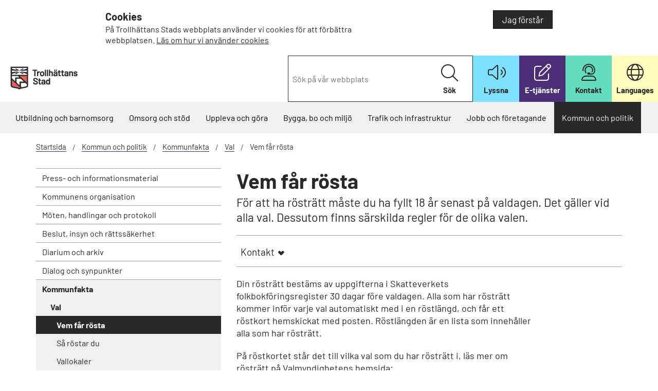

--- FILE ---
content_type: text/html; charset=utf-8
request_url: https://www.trollhattan.se/startsida/kommun-och-politik/kommunfakta/val/vem-far-rosta/
body_size: 12308
content:



<!DOCTYPE html>
<html lang="sv">

<head>
    <link rel="stylesheet" href="/dist/furb-b5575e7815.min.css" />

    <meta charset="utf-8" />
    <meta name="viewport" content="width=device-width, initial-scale=1.0" />



        <title>Vem f&#xE5;r r&#xF6;sta - Trollhättans stad</title>


    <link href="/Static/css/fonts/text-fonts.css" rel="stylesheet" />
    <link href="/Static/css/fonts/css/all.css" rel="stylesheet" />

        <link rel="icon" href="/icons/favicon-32.png" sizes="32x32">
        <link rel="icon" href="/icons/favicon-57.png" sizes="57x57">
        <link rel="icon" href="/icons/favicon-76.png" sizes="76x76">
        <link rel="icon" href="/icons/favicon-96.png" sizes="96x96">
        <link rel="icon" href="/icons/favicon-128.png" sizes="128x128">
        <link rel="icon" href="/icons/favicon-192.png" sizes="192x192">
        <link rel="icon" href="/icons/favicon-228.png" sizes="228x228">
        <link rel="shortcut icon" sizes="196x196" href="/icons/favicon-196.png">
        <link rel="apple-touch-icon" href="/icons/favicon-120.png" sizes="120x120">
        <link rel="apple-touch-icon" href="/icons/favicon-152.png" sizes="152x152">
        <link rel="apple-touch-icon" href="/icons/favicon-180.png" sizes="180x180">


    <meta name="theme-color" content="#fff">
    <script type="module" src="/Static/js/SwiperJs/swiper.js"></script>
    <script src="/dist/furb-1766478541044.min.js"></script>

    <script src="/Static/js/availability.js"></script>


    <link rel="alternate" type="application/rss+xml" title="RSS" href="/startsida/NewsRSS/" />

    <noscript>
        <link rel="stylesheet" href="/Static/css/noscript.css" />
    </noscript>
<script defer src="https://static.rekai.se/e04d4573.js"></script>        <script type="application/ld+json" data-rekai>
            {
               "@context":"http://schema.org",
               "@type":"StandardPage"
            }
        </script>


    <script type="text/javascript">
        const cookieConsentMessage = "Uppläsningstjänsten änvänder sig av en webkaka (cookie). Godkänner du detta?";
        var rsLoaded;

        window.rsConf = {
            general: { usePost: true, confirmPolicy: cookieConsentMessage },
            params: '/Static/js/ReadSpeaker/14639/webReader.js?pids=wr&disable=translation,lookup',
            settings: {
                lang: 'sv_se',
                voice: 'Maja',
            },
            multiLangConfig: {
                'en_uk': {
                    lang: 'en_uk',
                    voice: 'Alice'
                },
                'fi_fi': {
                    lang: 'fi_fi',
                    voice: 'Elina'
                }
            },
            cb: {
                ui: {
                    close: function () {
                        document.getElementById('readspeaker_button1').style.display = 'none';
                    },
                    open: function () {
                        document.getElementById('readspeaker_button1').style.display = 'block';
                    }
                }
            }
        };

        function addReadSpeaker() {
            const element = document.querySelector('main');
            if (element) {
                element.id = 'webreader_area';
            }

            if (rsLoaded == true) {
                startPlayer();
            }
            else {
                rsLoaded = true;

                const playerId = 'readspeaker_player';

                const rsCss = document.createElement("style");
                rsCss.setAttribute('data-player-id', playerId);
                rsCss.innerHTML = `#${playerId}.rsexpanded.rsfloating { display: inline-block; margin-top: 0.5em; vertical-align: middle; }`;
                document.getElementsByTagName("HEAD").item(0).appendChild(rsCss);

                var oHead = document.getElementsByTagName('HEAD').item(0);
                var oScript = document.createElement("script");
                oScript.type = "text/javascript";
                oScript.src = "/Static/js/ReadSpeaker/14639/webReader.js";
                oScript.id = "rs_req_Init";
                oHead.appendChild(oScript);

                oScript.onload = function () {
                    ReadSpeaker.init();
                    rspkr.tools.toggler.add();
                    startPlayer();
                }

                return false;
            }

            function startPlayer() {
                let anchorElement = document.querySelector('.rsbtn_play');
                if (anchorElement) {
                    setTimeout(() => {
                        anchorElement.click();
                    }, 200);
                }
            }
        }
    </script>
    <link rel="canonical" href="https://www.trollhattan.se/startsida/kommun-och-politik/kommunfakta/val/vem-far-rosta/">
</head>
<body class="StandardPage">

    

    

    

    <div role="region" class="js-cookie-info-container cookie-info-container hide-for-print" style="display: none;">
        <div class="row" style="">
            <div class="cookie-wrapper">
                <div class="small-8 large-8 columns js-cookie-text">
                    
<h3>Cookies</h3>
<p>P&aring; Trollh&auml;ttans Stads webbplats anv&auml;nder vi cookies f&ouml;r att f&ouml;rb&auml;ttra webbplatsen. <a href="/startsida/om-webbplatsen/cookies/">L&auml;s om hur vi anv&auml;nder cookies</a></p>
                </div>
                <div class="small-4 large-4 text-right columns">
                    <button class="button green js-close-cookie-info">
          Jag förstår
        </button>
                </div>
            </div>
        </div>
    </div>



    


<header>
    <div id="skiplinks">
        <a href="#MainContentArea">Till innehåll på sidan</a>
    </div>

    <div class="top-area">
        <div class="row expanded collapse">
            <div class="large-3 medium-3 small-12 columns">
                <div class="logoType">



    <a href="/startsida/">
        <img src="/link/0e14c61ca716426d91c2ff8b2a796476.aspx" alt="Trollh&#xE4;ttans Stad logotyp, l&#xE4;nk till startsidan." />
    </a>
                </div>
            </div>

            <div class="large-9 medium-9 columns text-right hide-for-small">
                <div class="function-wrapper">
                    <div class="searcharea-quick" role="search">

<form action="/startsida%2Fsoksida%2F" method="get">    <label class="show-for-sr" for="513098f3-7efd-4cbf-8ee7-db0d7c94f67e">Sök på vår webbplats</label>
    <input type="search" class="searchKeywords" id="513098f3-7efd-4cbf-8ee7-db0d7c94f67e" name="q" placeholder="Sök på vår webbplats"/>
    <button type="submit" class="searchButton">
        <i class="fa-light fa-magnifying-glass" aria-hidden="true"></i>
        Sök
    </button>
</form>                    </div>

                    <div class="functionLinks">
                        <ul>


<li class="colorBlue iconListen" >
    <a class="bapluslogo rs_href" href="javascript:void(0);" accesskey="L" onclick="addReadSpeaker(); return false;" rel="nofollow" onkeypress="addReadSpeaker(); return false;">
        <i class="fal fa-volume" aria-hidden="true"></i>
        <strong>Lyssna</strong>
    </a>
</li>

        <li class="colorDarkPurple">

            <a href="https://minasidor.trollhattan.se" target="_blank">

                    <i class="fa-light fa-pen-to-square" aria-hidden="true"></i>

                <strong>E-tj&#xE4;nster</strong>
            </a>

        </li>
        <li class="colorGreen">

            <a href="https://www.trollhattan.se/startsida/kontakta-oss/" >

                    <i class="fa-light fa-user-headset" aria-hidden="true"></i>

                <strong>Kontakt</strong>
            </a>

        </li>
        <li class="colorLightYellow">

            <a href="https://www.trollhattan.se/startsida/om-webbplatsen/other-languages/" >

                    <i class="fa-light fa-globe" aria-hidden="true"></i>

                <strong>Languages</strong>
            </a>

        </li>
                        </ul>
                    </div>
                </div>
            </div>
        </div>
    </div>

    <div class="light-gray">
        <div class="row expanded hide-for-small hide-for-print">
            <div class="large-12 columns">
                <div>


<nav id="GlobalNavigation" class="globalNavigation" aria-label="Huvudnavigering">
    <ul class="nav-bar">

        <li>
<a href="/startsida/utbildning-och-barnomsorg/">Utbildning och barnomsorg</a>        </li><li>
<a href="/startsida/omsorg-och-hjalp/">Omsorg och st&#xF6;d</a>        </li><li>
<a href="/startsida/uppleva-och-gora/">Uppleva och g&#xF6;ra</a>        </li><li>
<a href="/startsida/bygga-bo-och-miljo/">Bygga, bo och milj&#xF6;</a>        </li><li>
<a href="/startsida/trafik-och-infrastruktur/">Trafik och infrastruktur</a>        </li><li>
<a href="/startsida/jobbochforetagande/">Jobb och f&#xF6;retagande</a>        </li><li class="active">
<a href="/startsida/kommun-och-politik/">Kommun och politik</a>        </li>
    </ul>

</nav>                </div>
            </div>
        </div>
    </div>



    <div class="row show-for-small collapse hide-for-print">
        <div class="mobileTriggers">
            <div class="small-6 columns">
                <div class="menuLink">
                    <button id="togglemain" aria-controls="GlobalNavigation"><i aria-hidden="true" class="fal fa-bars"></i>Meny</button>
                </div>
            </div>

            <div class="small-6 columns">
                <div class="searchLink">
                    <button id="togglesearch" aria-controls="SearchArea"><i aria-hidden="true" class="fal fa-search"></i>Sök</button>
                </div>
            </div>
        </div>
    </div>

    <div class="row show-for-small collapse hide-for-print">
        <div class="small-12 columns">
            <div class="searcharea-small" id="SearchArea">

<form action="/startsida%2Fsoksida%2F" method="get">    <label class="show-for-sr" for="3e447e84-b380-4ff0-a709-23a9b851aa7d">Sök på vår webbplats</label>
    <input type="search" class="searchKeywords" id="3e447e84-b380-4ff0-a709-23a9b851aa7d" name="q" placeholder="Sök på vår webbplats"/>
    <button type="submit" class="searchButton">
        <i class="fa-light fa-magnifying-glass" aria-hidden="true"></i>
        Sök
    </button>
</form>            </div>
        </div>

        <div class="small-12 columns">


<div class="mobileNavigation">
    <nav id="MobileMenu" class="nav-bar show-for-small-only" data-lang="sv" data-nextlevel="Nästa nivå" data-currentid="32600">
<ul><li class="menuItem" data-id="160"><div class="row"><a class="small-10 columns menuLink" href="/startsida/utbildning-och-barnomsorg/">Utbildning och barnomsorg</a><button aria-expanded="false" class="small-2 columns menuLink haveLinks hideForNoscript" data-href="/startsida/utbildning-och-barnomsorg/">N&#xE4;sta niv&#xE5; Utbildning och barnomsorg</button></div><div class="childrenListContainer"></div></li><li class="menuItem" data-id="161"><div class="row"><a class="small-10 columns menuLink" href="/startsida/omsorg-och-hjalp/">Omsorg och st&#xF6;d</a><button aria-expanded="false" class="small-2 columns menuLink haveLinks hideForNoscript" data-href="/startsida/omsorg-och-hjalp/">N&#xE4;sta niv&#xE5; Omsorg och st&#xF6;d</button></div><div class="childrenListContainer"></div></li><li class="menuItem" data-id="162"><div class="row"><a class="small-10 columns menuLink" href="/startsida/uppleva-och-gora/">Uppleva och g&#xF6;ra</a><button aria-expanded="false" class="small-2 columns menuLink haveLinks hideForNoscript" data-href="/startsida/uppleva-och-gora/">N&#xE4;sta niv&#xE5; Uppleva och g&#xF6;ra</button></div><div class="childrenListContainer"></div></li><li class="menuItem" data-id="163"><div class="row"><a class="small-10 columns menuLink" href="/startsida/bygga-bo-och-miljo/">Bygga, bo och milj&#xF6;</a><button aria-expanded="false" class="small-2 columns menuLink haveLinks hideForNoscript" data-href="/startsida/bygga-bo-och-miljo/">N&#xE4;sta niv&#xE5; Bygga, bo och milj&#xF6;</button></div><div class="childrenListContainer"></div></li><li class="menuItem" data-id="164"><div class="row"><a class="small-10 columns menuLink" href="/startsida/trafik-och-infrastruktur/">Trafik och infrastruktur</a><button aria-expanded="false" class="small-2 columns menuLink haveLinks hideForNoscript" data-href="/startsida/trafik-och-infrastruktur/">N&#xE4;sta niv&#xE5; Trafik och infrastruktur</button></div><div class="childrenListContainer"></div></li><li class="menuItem" data-id="165"><div class="row"><a class="small-10 columns menuLink" href="/startsida/jobbochforetagande/">Jobb och f&#xF6;retagande</a><button aria-expanded="false" class="small-2 columns menuLink haveLinks hideForNoscript" data-href="/startsida/jobbochforetagande/">N&#xE4;sta niv&#xE5; Jobb och f&#xF6;retagande</button></div><div class="childrenListContainer"></div></li><li class="menuItem hasLoadedChildren" data-id="166"><div class="row"><a class="small-10 columns menuLink" href="/startsida/kommun-och-politik/">Kommun och politik</a><button aria-expanded="true" class="small-2 columns menuLink haveLinks hideForNoscript" data-href="/startsida/kommun-och-politik/">N&#xE4;sta niv&#xE5; Kommun och politik</button></div><div class="childrenListContainer"><ul><li class="menuItem" data-id="191"><div class="row"><a class="small-10 columns menuLink" href="/startsida/kommun-och-politik/press--och-informationsmaterial/">Press- och informationsmaterial</a><button aria-expanded="false" class="small-2 columns menuLink haveLinks hideForNoscript" data-href="/startsida/kommun-och-politik/press--och-informationsmaterial/">N&#xE4;sta niv&#xE5; Press- och informationsmaterial</button></div><div class="childrenListContainer"></div></li><li class="menuItem" data-id="192"><div class="row"><a class="small-10 columns menuLink" href="/startsida/kommun-och-politik/kommunens-organisation/">Kommunens organisation</a><button aria-expanded="false" class="small-2 columns menuLink haveLinks hideForNoscript" data-href="/startsida/kommun-och-politik/kommunens-organisation/">N&#xE4;sta niv&#xE5; Kommunens organisation</button></div><div class="childrenListContainer"></div></li><li class="menuItem" data-id="193"><div class="row"><a class="small-10 columns menuLink" href="/startsida/kommun-och-politik/moten-handlingar-och-protokoll/">M&#xF6;ten, handlingar och protokoll</a><button aria-expanded="false" class="small-2 columns menuLink haveLinks hideForNoscript" data-href="/startsida/kommun-och-politik/moten-handlingar-och-protokoll/">N&#xE4;sta niv&#xE5; M&#xF6;ten, handlingar och protokoll</button></div><div class="childrenListContainer"></div></li><li class="menuItem" data-id="194"><div class="row"><a class="small-10 columns menuLink" href="/startsida/kommun-och-politik/beslut-insyn-och-rattssakerhet/">Beslut, insyn och r&#xE4;ttss&#xE4;kerhet</a><button aria-expanded="false" class="small-2 columns menuLink haveLinks hideForNoscript" data-href="/startsida/kommun-och-politik/beslut-insyn-och-rattssakerhet/">N&#xE4;sta niv&#xE5; Beslut, insyn och r&#xE4;ttss&#xE4;kerhet</button></div><div class="childrenListContainer"></div></li><li class="menuItem" data-id="195"><div class="row"><a class="small-10 columns menuLink" href="/startsida/kommun-och-politik/diarium-och-arkiv/">Diarium och arkiv</a><button aria-expanded="false" class="small-2 columns menuLink haveLinks hideForNoscript" data-href="/startsida/kommun-och-politik/diarium-och-arkiv/">N&#xE4;sta niv&#xE5; Diarium och arkiv</button></div><div class="childrenListContainer"></div></li><li class="menuItem" data-id="196"><div class="row"><a class="small-10 columns menuLink" href="/startsida/kommun-och-politik/synpunkter/">Dialog och synpunkter</a><button aria-expanded="false" class="small-2 columns menuLink haveLinks hideForNoscript" data-href="/startsida/kommun-och-politik/synpunkter/">N&#xE4;sta niv&#xE5; Dialog och synpunkter</button></div><div class="childrenListContainer"></div></li><li class="menuItem hasLoadedChildren" data-id="197"><div class="row"><a class="small-10 columns menuLink" href="/startsida/kommun-och-politik/kommunfakta/">Kommunfakta</a><button aria-expanded="true" class="small-2 columns menuLink haveLinks hideForNoscript" data-href="/startsida/kommun-och-politik/kommunfakta/">N&#xE4;sta niv&#xE5; Kommunfakta</button></div><div class="childrenListContainer"><ul><li class="menuItem hasLoadedChildren" data-id="32598"><div class="row"><a class="small-10 columns menuLink" href="/startsida/kommun-och-politik/kommunfakta/val/">Val</a><button aria-expanded="true" class="small-2 columns menuLink haveLinks hideForNoscript" data-href="/startsida/kommun-och-politik/kommunfakta/val/">N&#xE4;sta niv&#xE5; Val</button></div><div class="childrenListContainer"><ul><li class="menuItem active" data-id="32600"><div class="row"><a class="small-12 columns menuLink" href="/startsida/kommun-och-politik/kommunfakta/val/vem-far-rosta/">Vem f&#xE5;r r&#xF6;sta</a></div><div class="childrenListContainer"></div></li><li class="menuItem" data-id="32599"><div class="row"><a class="small-12 columns menuLink" href="/startsida/kommun-och-politik/kommunfakta/val/sa-rostar-du/">S&#xE5; r&#xF6;star du</a></div><div class="childrenListContainer"></div></li><li class="menuItem" data-id="32603"><div class="row"><a class="small-12 columns menuLink" href="/startsida/kommun-och-politik/kommunfakta/val/vallokaler/">Vallokaler</a></div><div class="childrenListContainer"></div></li><li class="menuItem" data-id="38266"><div class="row"><a class="small-12 columns menuLink" href="/startsida/kommun-och-politik/kommunfakta/val/fortidsrostning/">F&#xF6;rtidsr&#xF6;stning</a></div><div class="childrenListContainer"></div></li><li class="menuItem" data-id="32602"><div class="row"><a class="small-12 columns menuLink" href="/startsida/kommun-och-politik/kommunfakta/val/information-for-partier/">Information f&#xF6;r partier</a></div><div class="childrenListContainer"></div></li><li class="menuItem" data-id="360"><div class="row"><a class="small-12 columns menuLink" href="/startsida/kommun-och-politik/kommunfakta/val/valresultat-mandatfordelning/">Valresultat, mandatf&#xF6;rdelning</a></div><div class="childrenListContainer"></div></li></ul></div></li><li class="menuItem" data-id="517"><div class="row"><a class="small-10 columns menuLink" href="/startsida/kommun-och-politik/kommunfakta/ekonomi-och-budget/">Ekonomi och budget</a><button aria-expanded="false" class="small-2 columns menuLink haveLinks hideForNoscript" data-href="/startsida/kommun-och-politik/kommunfakta/ekonomi-och-budget/">N&#xE4;sta niv&#xE5; Ekonomi och budget</button></div><div class="childrenListContainer"></div></li><li class="menuItem" data-id="363"><div class="row"><a class="small-12 columns menuLink" href="/startsida/kommun-och-politik/kommunfakta/befolkning-och-statistik/">Befolkning och statistik</a></div><div class="childrenListContainer"></div></li><li class="menuItem" data-id="591"><div class="row"><a class="small-12 columns menuLink" href="/startsida/kommun-och-politik/kommunfakta/trollhattans-historia/">Trollh&#xE4;ttans historia</a></div><div class="childrenListContainer"></div></li><li class="menuItem" data-id="7406"><div class="row"><a class="small-10 columns menuLink" href="/startsida/kommun-och-politik/kommunfakta/arsredovisning-och-bokslut/">&#xC5;rsredovisning och bokslut</a><button aria-expanded="false" class="small-2 columns menuLink haveLinks hideForNoscript" data-href="/startsida/kommun-och-politik/kommunfakta/arsredovisning-och-bokslut/">N&#xE4;sta niv&#xE5; &#xC5;rsredovisning och bokslut</button></div><div class="childrenListContainer"></div></li></ul></div></li><li class="menuItem" data-id="630"><div class="row"><a class="small-10 columns menuLink" href="/startsida/kommun-och-politik/internationellt-arbete/">Internationellt arbete</a><button aria-expanded="false" class="small-2 columns menuLink haveLinks hideForNoscript" data-href="/startsida/kommun-och-politik/internationellt-arbete/">N&#xE4;sta niv&#xE5; Internationellt arbete</button></div><div class="childrenListContainer"></div></li><li class="menuItem" data-id="7708"><div class="row"><a class="small-10 columns menuLink" href="/startsida/kommun-och-politik/varderingar-vision-och-mal/">Vision och m&#xE5;l</a><button aria-expanded="false" class="small-2 columns menuLink haveLinks hideForNoscript" data-href="/startsida/kommun-och-politik/varderingar-vision-och-mal/">N&#xE4;sta niv&#xE5; Vision och m&#xE5;l</button></div><div class="childrenListContainer"></div></li><li class="menuItem" data-id="199"><div class="row"><a class="small-10 columns menuLink" href="/startsida/kommun-och-politik/planer-och-styrdokument/">Planer och styrdokument</a><button aria-expanded="false" class="small-2 columns menuLink haveLinks hideForNoscript" data-href="/startsida/kommun-och-politik/planer-och-styrdokument/">N&#xE4;sta niv&#xE5; Planer och styrdokument</button></div><div class="childrenListContainer"></div></li><li class="menuItem" data-id="200"><div class="row"><a class="small-10 columns menuLink" href="/startsida/kommun-och-politik/kvalitet-och-utveckling/">Kvalitet och utveckling</a><button aria-expanded="false" class="small-2 columns menuLink haveLinks hideForNoscript" data-href="/startsida/kommun-och-politik/kvalitet-och-utveckling/">N&#xE4;sta niv&#xE5; Kvalitet och utveckling</button></div><div class="childrenListContainer"></div></li><li class="menuItem" data-id="201"><div class="row"><a class="small-10 columns menuLink" href="/startsida/kommun-och-politik/tillganglighet/">Tillg&#xE4;nglighet</a><button aria-expanded="false" class="small-2 columns menuLink haveLinks hideForNoscript" data-href="/startsida/kommun-och-politik/tillganglighet/">N&#xE4;sta niv&#xE5; Tillg&#xE4;nglighet</button></div><div class="childrenListContainer"></div></li><li class="menuItem" data-id="55972"><div class="row"><a class="small-10 columns menuLink" href="/startsida/kommun-och-politik/digitalisering/">Digitalisering</a><button aria-expanded="false" class="small-2 columns menuLink haveLinks hideForNoscript" data-href="/startsida/kommun-och-politik/digitalisering/">N&#xE4;sta niv&#xE5; Digitalisering</button></div><div class="childrenListContainer"></div></li><li class="menuItem" data-id="26974"><div class="row"><a class="small-10 columns menuLink" href="/startsida/kommun-och-politik/hallbar-utveckling/">H&#xE5;llbar utveckling</a><button aria-expanded="false" class="small-2 columns menuLink haveLinks hideForNoscript" data-href="/startsida/kommun-och-politik/hallbar-utveckling/">N&#xE4;sta niv&#xE5; H&#xE5;llbar utveckling</button></div><div class="childrenListContainer"></div></li><li class="menuItem" data-id="88119"><div class="row"><a class="small-10 columns menuLink" href="/startsida/kommun-och-politik/nationella-minoriteter/">Nationella minoriteter i Trollh&#xE4;ttan</a><button aria-expanded="false" class="small-2 columns menuLink haveLinks hideForNoscript" data-href="/startsida/kommun-och-politik/nationella-minoriteter/">N&#xE4;sta niv&#xE5; Nationella minoriteter i Trollh&#xE4;ttan</button></div><div class="childrenListContainer"></div></li></ul></div></li></ul>
        <ul class="mobile-functionLinks">


<li class="colorBlue iconListen" >
    <a class="bapluslogo rs_href" href="javascript:void(0);" accesskey="L" onclick="addReadSpeaker(); return false;" rel="nofollow" onkeypress="addReadSpeaker(); return false;">
        <i class="fal fa-volume" aria-hidden="true"></i>
        <strong>Lyssna</strong>
    </a>
</li>

        <li class="colorDarkPurple">

            <a href="https://minasidor.trollhattan.se" target="_blank">

                    <i class="fa-light fa-pen-to-square" aria-hidden="true"></i>

                <strong>E-tj&#xE4;nster</strong>
            </a>

        </li>
        <li class="colorGreen">

            <a href="https://www.trollhattan.se/startsida/kontakta-oss/" >

                    <i class="fa-light fa-user-headset" aria-hidden="true"></i>

                <strong>Kontakt</strong>
            </a>

        </li>
        <li class="colorLightYellow">

            <a href="https://www.trollhattan.se/startsida/om-webbplatsen/other-languages/" >

                    <i class="fa-light fa-globe" aria-hidden="true"></i>

                <strong>Languages</strong>
            </a>

        </li>
        </ul>
    </nav>
</div>        </div>
    </div>
<style>
    #readspeaker_button1 {
        width: 100% !important;
        position: absolute;
        display: none;
    }

    @media only screen and (max-width: 768px) {
        #readspeaker_button1 {
            width: 70% !important;
        }
    }
</style>
<div id="readspeaker_button1" class="rs_skip rsbtn rs_preserve col-12">
    <a rel="nofollow" class="rsbtn_play" title="Lyssna på sidans text med ReadSpeaker webReader" href="https://app-eu.readspeaker.com/cgi-bin/rsent?customerid=14639&amp;lang=sv_se&amp;voice=Maja&amp;readid=webreader_area&amp;url=https%3A%2F%2Fwww.trollhattan.se%2Fstartsida%2Fkommun-och-politik%2Fkommunfakta%2Fval%2Fvem-far-rosta%2F">
        <span class="rsbtn_left rsimg rspart"><span class="rsbtn_text"><span>Lyssna</span></span></span>
        <span class="rsbtn_right rsimg rsplay rspart"></span>
    </a>
</div>

</header>



<div>
    <div class="contentBgColor">
        <div class="row">
            <div class="contentarea">



<div class="campaign-breadcrumbs small-12 columns">
    <nav>
        <ul class="breadcrumbs">
                    <li><a href="/startsida/">Startsida</a></li>
                    <li><a href="/startsida/kommun-och-politik/">Kommun och politik</a></li>
                    <li><a href="/startsida/kommun-och-politik/kommunfakta/">Kommunfakta</a></li>
                    <li><a href="/startsida/kommun-och-politik/kommunfakta/val/">Val</a></li>
            <li class="current"><span>Vem f&#xE5;r r&#xF6;sta</span></li>
        </ul>
    </nav>
</div>
                    <div class="large-4 columns hide-for-small">
    

    
    <nav class="localNavigation" aria-label="På sidan navigering">
        <ul class="submenu">
            <li><a href="/startsida/kommun-och-politik/press--och-informationsmaterial/">Press- och informationsmaterial</a></li><li><a href="/startsida/kommun-och-politik/kommunens-organisation/">Kommunens organisation</a></li><li><a href="/startsida/kommun-och-politik/moten-handlingar-och-protokoll/">M&#xF6;ten, handlingar och protokoll</a></li><li><a href="/startsida/kommun-och-politik/beslut-insyn-och-rattssakerhet/">Beslut, insyn och r&#xE4;ttss&#xE4;kerhet</a></li><li><a href="/startsida/kommun-och-politik/diarium-och-arkiv/">Diarium och arkiv</a></li><li><a href="/startsida/kommun-och-politik/synpunkter/">Dialog och synpunkter</a></li><li class="active"><a href="/startsida/kommun-och-politik/kommunfakta/">Kommunfakta</a><ul><li class="active"><a href="/startsida/kommun-och-politik/kommunfakta/val/">Val</a><ul><li class="selected"><span>Vem f&#xE5;r r&#xF6;sta</span></li><li><a href="/startsida/kommun-och-politik/kommunfakta/val/sa-rostar-du/">S&#xE5; r&#xF6;star du</a></li><li><a href="/startsida/kommun-och-politik/kommunfakta/val/vallokaler/">Vallokaler</a></li><li><a href="/startsida/kommun-och-politik/kommunfakta/val/fortidsrostning/">F&#xF6;rtidsr&#xF6;stning</a></li><li><a href="/startsida/kommun-och-politik/kommunfakta/val/information-for-partier/">Information f&#xF6;r partier</a></li><li><a href="/startsida/kommun-och-politik/kommunfakta/val/valresultat-mandatfordelning/">Valresultat, mandatf&#xF6;rdelning</a></li></ul></li><li><a href="/startsida/kommun-och-politik/kommunfakta/ekonomi-och-budget/">Ekonomi och budget</a></li><li><a href="/startsida/kommun-och-politik/kommunfakta/befolkning-och-statistik/">Befolkning och statistik</a></li><li><a href="/startsida/kommun-och-politik/kommunfakta/trollhattans-historia/">Trollh&#xE4;ttans historia</a></li><li><a href="/startsida/kommun-och-politik/kommunfakta/arsredovisning-och-bokslut/">&#xC5;rsredovisning och bokslut</a></li></ul></li><li><a href="/startsida/kommun-och-politik/internationellt-arbete/">Internationellt arbete</a></li><li><a href="/startsida/kommun-och-politik/varderingar-vision-och-mal/">Vision och m&#xE5;l</a></li><li><a href="/startsida/kommun-och-politik/planer-och-styrdokument/">Planer och styrdokument</a></li><li><a href="/startsida/kommun-och-politik/kvalitet-och-utveckling/">Kvalitet och utveckling</a></li><li><a href="/startsida/kommun-och-politik/tillganglighet/">Tillg&#xE4;nglighet</a></li><li><a href="/startsida/kommun-och-politik/digitalisering/">Digitalisering</a></li><li><a href="/startsida/kommun-och-politik/hallbar-utveckling/">H&#xE5;llbar utveckling</a></li><li><a href="/startsida/kommun-och-politik/nationella-minoriteter/">Nationella minoriteter i Trollh&#xE4;ttan</a></li> 
        </ul>
    </nav>
                    </div>
                <div class="large-8 small-12 columns">
                    <main>
                        <div class="row">
                            <div class="large-12 columns">
                                <div class="centerArea">
                                    <a id="MainContentArea" tabindex="-1"></a>




                                    <h1>Vem f&#xE5;r r&#xF6;sta</h1>

                                    

<p class="ingress">
    För att ha rösträtt måste du ha fyllt 18 år senast på valdagen. Det gäller vid alla val. Dessutom finns särskilda regler för de olika valen. 
</p>



<div class="contactUsArea clearfix" id="ContactUs">
    <div class="contentfunctions hide-on-print">
        <div class="row collapse button-area">
            <div class="large-12 columns">
                    <div class="button-left">
                        <button class="toggleButton button" id="contactuslink" aria-controls="contactUsContent">Kontakt</button>
                    </div>

                <div class="button-right">


                </div>
            </div>
        </div>



            <div class="contactUsContent toggleArea" id="contactUsContent">

                    <div class="row">
                        <div class="large-12 columns">

<div class="contentBgColor">
    <div class="row">
        <div class="large-12 columns">
            <div class="contact-center">
                    <h2 class="blue-header">Kontaktcenter - en v&#xE4;g in</h2>

                    <h3>&#xD6;ppettider</h3>

                
<p>Helgfria vardagar, m&aring;ndag&ndash;fredag: 8:00&ndash;16:30</p>
<p><a href="/startsida/kontakta-oss/#service">Vad kan kontaktcenter hj&auml;lpa mig med?</a></p>

                <div class="row">
                    <div class="large-6 columns">
                            <h3>Ring eller mejla oss</h3>

                        <ul>
                                <li class="phone">
                                    <a href="tel:0520-495000">
                                        <span>0520-49 50 00</span>
                                    </a>
                                </li>


                                <li class="mail">
                                    <a href="mailto:kontaktcenter@trollhattan.se">
                                        <span>kontaktcenter@trollhattan.se</span>
                                    </a>
                                </li>
                        </ul>
                    </div>

                    <div class="large-6 columns">
                            <h3>Bes&#xF6;k oss</h3>

                            <div class="address">
                                <span> G&#xE4;rdhemsv&#xE4;gen 9</span>
                                <span>461 83 Trollh&#xE4;ttan</span>

                            </div>
                    </div>
                </div>
            </div>
        </div>
    </div>
</div>                        </div>
                    </div>
            </div>
    </div>

        <div class="contactUsArea-border-bottom"></div>
</div>

    <div class="tightUpRowlength">
        
<p>Din r&ouml;str&auml;tt best&auml;ms av uppgifterna i Skatteverkets folkbokf&ouml;ringsregister 30 dagar f&ouml;re valdagen.&nbsp;Alla som har r&ouml;str&auml;tt kommer inf&ouml;r varje val automatiskt med i en r&ouml;stl&auml;ngd, och f&aring;r ett r&ouml;stkort hemskickat med posten. R&ouml;stl&auml;ngden &auml;r en lista som inneh&aring;ller alla som har r&ouml;str&auml;tt.</p>
<p>P&aring; r&ouml;stkortet st&aring;r det till vilka val som du har r&ouml;str&auml;tt i, l&auml;s mer om r&ouml;str&auml;tt p&aring; Valmyndighetens hemsida:<br /><a class="service-link" href="https://www.val.se/att-rosta/vem-har-rostratt/rostratt-och-rostlangd.html" target="_blank" rel="noopener">R&ouml;str&auml;tt och r&ouml;stl&auml;ngd</a></p>
<h2>R&ouml;str&auml;tt till Europaparlamentet</h2>
<p>Du har r&ouml;str&auml;tt till Europaparlamentet om du:</p>
<ul>
<li>&auml;r 18 &aring;r senast p&aring; valdagen</li>
<li>svensk medborgare och &auml;r eller har varit folkbokf&ouml;rd i Sverige, eller</li>
<li>&auml;r medborgare i n&aring;got av EU:s medlemsl&auml;nder, &auml;r folkbokf&ouml;rd i Sverige och har anm&auml;lt dig till r&ouml;stl&auml;ngden senast p&aring; valdagen.</li>
</ul>
<h2>R&ouml;str&auml;tt till riksdagen</h2>
<p>Du har r&ouml;str&auml;tt till riksdagen om du:</p>
<ul>
<li>&auml;r 18 &aring;r senast p&aring; valdagen</li>
<li>&auml;r svensk medborgare</li>
<li>&auml;r eller har varit folkbokf&ouml;rd i Sverige</li>
<li>Svenska medborgare som utvandrat m&aring;ste allts&aring; n&aring;gon g&aring;ng ha varit folkbokf&ouml;rda i Sverige f&ouml;r att f&aring; r&ouml;sta i riksdagsvalet.</li>
</ul>
<h2>R&ouml;str&auml;tt till kommun- och landstingsfullm&auml;ktige</h2>
<p>Du har r&ouml;str&auml;tt till kommun- och landstingsfullm&auml;ktige om du:</p>
<ul>
<li>&auml;r 18 &aring;r senast p&aring; valdagen</li>
<li>&auml;r svensk medborgare</li>
<li>eller medborgare i n&aring;got av EUs medlemsl&auml;nder</li>
<li>eller medborgare i Island eller Norge</li>
<li>eller har varit folkbokf&ouml;rd i Sverige i tre &aring;r i f&ouml;ljd f&ouml;re valdagen</li>
<li>&auml;r folkbokf&ouml;rd i kommunen/landstinget</li>
</ul>
<p>&nbsp;</p>
<p>&nbsp;</p>
    </div>




<div class="tightUpRowlength">
    


</div>

<div class="output"></div>

<div class="datePubInfo">
    <div class="row">
        <div class="large-8 small-8 columns">
            Senast granskad <span class="pageChangedDate">2024-03-01</span> av <span class="pageChangedBy">BJOZET</span>

        </div>
        <div class="large-4 small-4 columns">
            <script>
    document.write("<span class='hide-on-print'> <button onclick='javascript:window.print();' class='text-button'>Skriv ut sida</button></span>");
            </script>
        </div>
    </div>
</div>








<div class="row hide-on-print">
    <div class="large-12 columns">

        <div id="sharethislinks">
            <ul>

                    <li class="facebookShare"><a target="_blank" href="https://www.facebook.com/share.php?u=https://link/d8497d6dce4a405b8f85ca247b02dcfa.aspx">Dela på Facebook</a></li>

                    <li class="twitterShare"><a target="_blank" href="https://twitter.com/home?status=https://link/d8497d6dce4a405b8f85ca247b02dcfa.aspx">Dela på Twitter</a></li>

                    <li class="linkedinShare"><a target="_blank" href="https://www.linkedin.com/shareArticle?mini=true&amp;url=https://link/d8497d6dce4a405b8f85ca247b02dcfa.aspx&amp;title=Vem f&#xE5;r r&#xF6;sta">Dela på Linkedin</a></li>
            </ul>
        </div>



    </div>
</div>

                                </div>
                            </div>
                        </div>
                    </main>
                </div>
            </div>
        </div>
    </div>
</div>




<footer>

    <div class="no-pattern">

        <div class="row">
            <div class="large-3 columns">
                <h1>Trollh&#xE4;ttans Stad</h1>
                <div>
<p>0520-49 50 00<br /><a class="underlineLink" href="mailto:kontaktcenter@trollhattan.se">kontaktcenter@trollhattan.se</a><br />G&auml;rdhemsv&auml;gen 9<br />461 83 Trollh&auml;ttan</p>
<p>Organisationsnummer:<br />212 000-1546</p>
<p><a title="Kontakta oss" href="/startsida/kontakta-oss/" target="_top">Kontakta oss</a><br /><a title="Kommunikationer" href="/startsida/kommunikationer/" target="_top">Kommunikationer</a></p></div>
            </div>
            <div class="large-3 columns">
                <h1>Sociala medier</h1>
                <div >
                    

    <div id="followuslinks"  class="hide-on-print">
        <ul>
                <li class="facebookFollowUs"><a target="_blank" href="https://www.facebook.com/trollhattansstad">Facebook</a></li>


                <li class="youtubeFollowUs"><a target="_blank" href="https://www.youtube.com/user/thnstad">Youtube</a></li>

                <li class="linkedinFollowUs"><a target="_blank" href="https://www.linkedin.com/company/the-city-of-trollhattan-sweden">LinkedIn</a></li>

                <li class="instagramFollowUs"><a target="_blank" href="https://www.instagram.com/trollhattansstad/">Instagram</a></li>

        </ul>
    </div>

                </div>
            </div>
            <div class="large-3 columns">
                <h1>Genvägar</h1>
                
<ul>
        <li>
            <a href="/startsida/webbkarta/">Webbkarta</a>
        </li>
        <li>
            <a href="/startsida/a-till-o/">A till &#xD6;</a>
        </li>
        <li>
            <a href="/startsida/kommun-och-politik/moten-handlingar-och-protokoll/anslagstavla/">Kommunal anslagstavla</a>
        </li>
        <li>
            <a href="/jobb/">Jobba hos oss</a>
        </li>
        <li>
            <a href="/startsida/kommun-och-politik/diarium-och-arkiv/">Diarium och arkiv</a>
        </li>
        <li>
            <a href="https://kartportalen.trollhattan.se/" target="_blank">Kartportalen</a>
        </li>
</ul>
            </div>
            <div class="large-3 columns">
                <h1>Om webbplatsen</h1>
                <div >
                    
<ul>
        <li>
            <a href="/startsida/om-webbplatsen/om-webbplatsen/" target="_top" title="Om webbplatsen">Om webbplatsen</a>
        </li>
        <li>
            <a href="/startsida/om-webbplatsen/ansvar-for-trollhattan.se" target="_top" title="Ansvar f&#xF6;r trollhattan.se">Ansvar f&#xF6;r trollhattan.se</a>
        </li>
        <li>
            <a href="/startsida/kommun-och-politik/diarium-och-arkiv/dataskydd-och-personuppgifter/">Dataskydd och personuppgifter</a>
        </li>
        <li>
            <a href="/startsida/om-webbplatsen/lyssna-pa-webbplatsen/" target="_top" title="Om Lyssnafunktionen">Om Lyssnafunktionen</a>
        </li>
        <li>
            <a href="/startsida/om-webbplatsen/tillganglighet/" target="_top" title="Tillg&#xE4;nglighet">Tillg&#xE4;nglighet</a>
        </li>
        <li>
            <a href="/startsida/om-webbplatsen/cookies/">Cookies</a>
        </li>
        <li>
            <a href="/startsida/om-webbplatsen/logga-in/" title="Logga in">Logga in</a>
        </li>
</ul>
                </div>
            </div>
        </div>

    </div>

</footer>


    

        <div id="jsStatisticalCode" style="display: none">
            <label for="jsStatisticalCodeText">Statistical Code</label>
            <textarea id="jsStatisticalCodeText">&lt;script type=&quot;text/javascript&quot;&gt;&#xA;// SITEIMPROVE&#xA;    (function () {&#xA;        var sz = document.createElement(&#x27;script&#x27;); sz.type = &#x27;text/javascript&#x27;; sz.async = true;&#xA;        sz.src = &#x27;//siteimproveanalytics.com/js/siteanalyze_8055.js&#x27;;&#xA;        var s = document.getElementsByTagName(&#x27;script&#x27;)[0]; s.parentNode.insertBefore(sz, s);&#xA;    })();&#xA;&lt;/script&gt;&#xA;&#xA;&lt;script type=&quot;text/javascript&quot;&gt;&#xA;// Lyssna is clicked&#xA;$(&quot;.bapluslogo&quot;).click(function(e){&#xA;&#xA;&#x9;// Siteimprove event&#xA;&#x9;var eventCategory = &quot;Lyssna p&#xE5; sidan&quot;;&#xA;&#x9;var eventLabel = $(&#x27;body&#x27;).css(&#x27;position&#x27;) == &#x27;absolute&#x27; ? &quot;Close&quot; : &quot;Open&quot;;&#xA;&#x9;var eventAction = $(document).attr(&#x27;title&#x27;).replace(&quot; - Trollh&#xE4;ttans stad&quot;, &quot;&quot;);&#xA;&#x9;&#xA;&#x9;_sz.push([&#x27;event&#x27;, eventCategory, eventLabel, eventAction]);&#xA;});&#xA;&#xA;// L&#xE4;ttl&#xE4;st is clicked&#xA;$(&quot;#showEasyread&quot;).click(function(e){&#xA;&#xA;&#x9;// Siteimprove event&#xA;&#x9;var eventCategory = &quot;L&#xE4;ttl&#xE4;st&quot;;&#xA;&#x9;var eventLabel = $(&#x27;#showEasyread&#x27;).hasClass(&#x27;active&#x27;) ? &quot;Close&quot; : &quot;Open&quot;;&#xA;&#x9;var eventAction = $(document).attr(&#x27;title&#x27;).replace(&quot; - Trollh&#xE4;ttans stad&quot;, &quot;&quot;);&#xA;&#x9;&#xA;&#x9;_sz.push([&#x27;event&#x27;, eventCategory, eventLabel, eventAction]);&#xA;});&#xA;&#xA;// Hitta snabbt is clicked&#xA;setTimeout(function() {$(&quot;.rek-link&quot;).click(function(e){&#xA;&#xA;&#x9;// Siteimprove event&#xA;&#x9;var eventCategory = &quot;Hitta snabbt&quot;;&#xA;&#x9;var eventLabel = $(document).attr(&#x27;title&#x27;).replace(&quot; - Trollh&#xE4;ttans stad&quot;, &quot;&quot;);&#xA;&#x9;var eventAction = $(this).text();&#xA;&#x9;&#xA;&#x9;_sz.push([&#x27;event&#x27;, eventCategory, eventLabel, eventAction]);&#xA;});&#xA;}, 2000);&#xA;&#xA;&lt;/script&gt;&#xA;&#xA;&lt;script type=&quot;text/javascript&quot;&gt;&#xA;// VISITORS VOICE &#xA;&#xA;  var _paq = _paq || [];&#xA;  _paq.push([&#x27;trackPageView&#x27;]);&#xA;  _paq.push([&#x27;enableLinkTracking&#x27;]);&#xA;  (function() {&#xA;    var u=&quot;//tracking.visitorsvoice.com/piwik/&quot;;&#xA;    _paq.push([&#x27;setTrackerUrl&#x27;, u&#x2B;&#x27;piwik.php&#x27;]);&#xA;    _paq.push([&#x27;setSiteId&#x27;, &#x27;39&#x27;]);&#xA;    var d=document, g=d.createElement(&#x27;script&#x27;), s=d.getElementsByTagName(&#x27;script&#x27;)[0];&#xA;    g.type=&#x27;text/javascript&#x27;; g.async=true; g.defer=true; g.src=u&#x2B;&#x27;piwik.js&#x27;; s.parentNode.insertBefore(g,s);&#xA;  })();&#xA;  &#xA;&lt;/script&gt;&#xA;&#xA;&lt;script&gt;&#xA;&#xA;// Startpage only&#xA;if ($(&quot;body&quot;).hasClass(&quot;StartPage&quot;)) {&#xA;&#x9;&#xA;// Language links on startpage&#xA;// ORIGINAL CSS&#xA;&#x9;var languages_start = &#x27;&lt;div style=&quot;float: right;position: relative;height: 2em;z-index: 100;background: #f0f0f0;padding: 0.5em;&quot;&gt;&#x27;;&#xA;&#xA;&#xA;&#x9;var img = &#x27;&lt;i class=&quot;fa-solid fa-angle-right&quot; style=&quot;margin-right:5px;&quot;&gt;&lt;/i&gt;&#x27;;&#xA;&#x9;var eng = &#x27;&lt;a style=&quot;margin:10px;&quot; href=&quot;/en/homepage/&quot;&gt;&#x27; &#x2B; img &#x2B; &#x27;&lt;span class=&quot;show-for-sr&quot;&gt;Show the article in  &lt;/span&gt; English&lt;/a&gt;&#x27;;&#xA;&#x9;var fin = &#x27;&lt;a style=&quot;margin:10px;&quot; href=&quot;/fi/startsida/&quot;&gt;&#x27; &#x2B; img &#x2B; &#x27;&lt;span class=&quot;show-for-sr&quot;&gt;N&#xE4;yt&#xE4; artikkeli  &lt;/span&gt; Suomi&lt;/a&gt;&#x27;;&#xA;&#x9;var swe = &#x27;&lt;a style=&quot;margin:10px;&quot; href=&quot;/startsida/&quot;&gt;&#x27; &#x2B; img &#x2B; &#x27;&lt;span class=&quot;show-for-sr&quot;&gt;Visa artikeln p&#xE5;  &lt;/span&gt; Svenska&lt;/a&gt;&#x27;;&#xA;&#x9;var languages_end = &#x27;&lt;/div&gt;&#x27;;&#xA;&#x9;var path = window.location.pathname;&#x9;&#xA;&#xA;&#x9;switch (path) {&#xA;&#x9;&#x9;case &#x27;/startsida/&#x27;:&#xA;&#x9;&#x9;case &#x27;/startsida&#x27;:&#xA;&#x9;&#x9;&#x9;$(&#x27;header&#x27;).append(languages_start &#x2B; eng &#x2B; fin &#x2B; languages_end);&#xA;&#x9;&#x9;&#x9;break;&#xA;&#x9;&#x9;case &#x27;/fi/startsida/&#x27;:&#xA;&#x9;&#x9;case &#x27;/fi/startsida&#x27;:&#xA;&#x9;&#x9;&#x9;$(&#x27;header&#x27;).append(languages_start &#x2B; eng &#x2B; swe &#x2B; languages_end);&#xA;&#x9;&#x9;&#x9;break;&#xA;&#x9;&#x9;case &#x27;/en/homepage/&#x27;:&#xA;&#x9;&#x9;case &#x27;/en/homepage&#x27;:&#xA;&#x9;&#x9;&#x9;$(&#x27;header&#x27;).append(languages_start &#x2B; swe &#x2B; fin &#x2B; languages_end);&#xA;&#x9;&#x9;&#x9;break;&#xA;&#x9;&#x9;default:&#xA;&#x9;&#x9;&#x9;break;&#xA;&#x9;}&#xA;&#x9;&#xA;&#x9;// Campaign: Red (den nya) startpage-panels when black&#xA;&#x9;//$(&#x27;.startpage-panels .colorBlack&#x27;).css({&quot;background-color&quot;:&quot;#C94846&quot;});&#xA;&#x9;&#xA;&#x9;// Campaign: Orange startpage-panels when empty&#xA;&#x9;$(&#x27;.startpage-panels .colorEmpty&#x27;).css({&quot;background-color&quot;:&quot;#F8B068&quot;});&#xA;&#x9;&#x9;&#xA;&#x9;//************************&#xA;}&#xA;&#xA;&lt;/script&gt;&#xA;&#xA;&lt;script&gt;&#xA;// Set Language Label in header&#xA;var userLanguage = navigator.language || navigator.userLanguage;&#xA;&#xA;var languageLabel;&#xA;&#xA;switch (userLanguage) {&#xA;    case &#x27;sv&#x27; :&#xA;    case &#x27;sv-SE&#x27; :&#xA;        languageLabel = &quot;Spr&#xE5;k&quot;;&#xA;        break;&#xA;    case &#x27;en&#x27; :&#xA;    case &#x27;en-US&#x27; :&#xA;        languageLabel = &quot;Languages&quot;;&#xA;        break;&#xA;    case &#x27;fi&#x27; :&#xA;        languageLabel = &quot;Kieli&quot;;&#xA;        break;&#xA;    default :&#xA;        languageLabel = &quot;Languages&quot;;&#xA;}&#xA;&#xA;$(&quot;.functionLinks ul li.colorLightYellow a strong&quot;).text($(&quot;.functionLinks ul li.colorLightYellow a strong&quot;).text().replace(&quot;Languages&quot;, languageLabel));&#xA;&#xA;$(&quot;#MobileMenu ul li.colorLightYellow a strong&quot;).text($(&quot;#MobileMenu ul li.colorLightYellow a strong&quot;).text().replace(&quot;Languages&quot;, languageLabel));&#xA;&lt;/script&gt;&#xA;&#xA;&lt;script&gt;&#xA;&#xA;// SearchPage only&#xA;if ($(&quot;body&quot;).hasClass(&quot;SearchPage&quot;)) {&#xA;&#x9;//Change background color to search tip&#xA;&#x9;var beforeTip = &#x27;&lt;/div&gt;&lt;/div&gt;&lt;/div&gt;&lt;div class=&quot;row&quot;&gt;&lt;div class=&quot;block textblock full large-12 medium-12 small-12 columns&quot;&gt;&lt;div class=&quot;row colorLightYellow&quot;&gt;&lt;div class=&quot;medium-12 columns&quot;&gt;&lt;p&gt;&#x27;&#xA;&#x9;var afterTip = &#x27;&lt;/p&gt;&lt;/div&gt;&#x27;&#xA;&#x9;var oldtext = $(&#x27;.searchNumberPresentation&#x27;).html();&#xA;&#x9;var newtext = (oldtext.replace(&#x27;&lt;p&gt;&#x27;, beforeTip)).replace(&#x27;&lt;/p&gt;&#x27;, afterTip);&#xA;&#x9;$(&#x27;.searchNumberPresentation&#x27;).html(newtext);&#xA;}&#xA;&#xA;&lt;/script&gt;&#xA;&#xA;&lt;style&gt;&#xA;.opaonhover:hover, .opaonhover:focus { opacity:0.9; }&#xA;.noborder {margin-bottom:0px; line-height:0; border:none!important;}&#xA;&lt;/style&gt;&#xD;&#xA;</textarea>
        </div>

</body>
</html>

--- FILE ---
content_type: image/svg+xml
request_url: https://www.trollhattan.se/Static/css/cssimg/icons-sprite.svg
body_size: 51561
content:
<?xml version="1.0" encoding="utf-8"?>
<!-- Generator: Adobe Illustrator 26.0.2, SVG Export Plug-In . SVG Version: 6.00 Build 0)  -->
<svg version="1.1" id="Layer_1" xmlns="http://www.w3.org/2000/svg" xmlns:xlink="http://www.w3.org/1999/xlink" x="0px" y="0px"
	 width="50px" height="4500px" viewBox="0 0 50 4500" style="enable-background:new 0 0 50 4500;" xml:space="preserve">
<style type="text/css">
	.st0{display:none;}
	.st1{display:inline;}
	.st2{display:none;fill:#2A275D;}
	.st3{display:inline;fill:#29275D;}
	.st4{fill:#373771;}
	.st5{display:none;fill:none;stroke:#000000;stroke-width:2;stroke-linecap:round;stroke-miterlimit:10;}
	.st6{fill:#2A275D;}
	.st7{fill:#292929;}
	.st8{fill:#FFFFFF;}
	.st9{fill-rule:evenodd;clip-rule:evenodd;fill:#FFFFFF;}
	.st10{fill-rule:evenodd;clip-rule:evenodd;fill:#EB5F5F;}
	.st11{fill-rule:evenodd;clip-rule:evenodd;fill:#292929;}
	.st12{fill:#EC5955;}
	.st13{fill-rule:evenodd;clip-rule:evenodd;fill:#EC5955;}
	.st14{fill-rule:evenodd;clip-rule:evenodd;}
	.st15{fill:#4B2D78;}
	.st16{fill-rule:evenodd;clip-rule:evenodd;fill:#4B2D78;}
	.st17{fill-rule:evenodd;clip-rule:evenodd;fill:#4B2D78;stroke:#4B2D78;stroke-miterlimit:10;}
	.st18{fill:#4B2D78;stroke:#4B2D78;stroke-miterlimit:10;}
	.st19{fill-rule:evenodd;clip-rule:evenodd;fill:#DDD3FD;}
	.st20{fill:#DDD3FD;stroke:#4B2D78;stroke-miterlimit:10;}
	.st21{fill:none;stroke:#000000;stroke-width:1.3;}
	.st22{fill:none;stroke:#000000;stroke-width:1.3;stroke-linecap:square;}
	.st23{fill:none;stroke:#FFFFFF;stroke-width:1.3;}
	.st24{fill:none;stroke:#FFFFFF;stroke-width:1.3;stroke-linecap:square;}
	.st25{display:inline;fill:#FFFFFF;}
</style>
<g id="Error_-_large" class="st0">
	<path id="XMLID_459_" class="st1" d="M27.2,3621.5l-12-20.2c-0.2-0.4-0.6-0.7-1.1-0.7c-0.4,0-0.8,0.2-1.1,0.7l-11.7,20.2
		c-0.2,0.4-0.3,0.9,0,1.3c0.2,0.4,0.6,0.6,1.1,0.6h23.8c0.5,0,0.9-0.2,1.1-0.6S27.4,3622,27.2,3621.5z M25.1,3621.8H3.3
		c-0.2,0-0.3-0.2-0.2-0.3l10.8-18.6c0.1-0.2,0.3-0.2,0.4,0l11,18.6C25.4,3621.7,25.4,3621.8,25.1,3621.8z"/>
	<path id="XMLID_458_" class="st1" d="M14.4,3617.1c0.5,0,0.9-0.4,0.9-0.9l0.3-7.6c0-0.5-0.4-0.9-0.9-0.9h-0.9
		c-0.5,0-0.9,0.4-0.9,0.9l0.5,7.6C13.5,3616.7,13.9,3617.1,14.4,3617.1z"/>
	<path id="XMLID_457_" class="st1" d="M14.7,3618h-0.8c-0.5,0-0.9,0.4-0.9,0.9v0.8c0,0.5,0.4,0.9,0.9,0.9h0.8c0.5,0,0.9-0.4,0.9-0.9
		v-0.8C15.6,3618.5,15.2,3618,14.7,3618z"/>
</g>
<g id="Error_-_small" class="st0">
	<path id="XMLID_1874_" class="st1" d="M19,3715.6l-8.3-13.9c-0.2-0.3-0.4-0.5-0.7-0.5s-0.6,0.2-0.7,0.5l-8.1,13.9
		c-0.2,0.3-0.2,0.6,0,0.9c0.1,0.3,0.4,0.4,0.8,0.4h16.3c0.3,0,0.6-0.1,0.8-0.4C19.2,3716.2,19.2,3715.9,19,3715.6z M17.6,3715.8h-15
		c-0.1,0-0.2-0.1-0.1-0.2l7.4-12.8c0.1-0.1,0.2-0.1,0.3,0l7.6,12.8C17.8,3715.7,17.8,3715.8,17.6,3715.8z"/>
	<path id="XMLID_1857_" class="st1" d="M10.2,3712.5c0.3,0,0.6-0.3,0.6-0.6l0.2-5.2c0-0.4-0.3-0.6-0.6-0.6H9.8
		c-0.4,0-0.6,0.3-0.6,0.6l0.3,5.2C9.6,3712.2,9.9,3712.5,10.2,3712.5z"/>
	<path id="XMLID_1825_" class="st1" d="M10.4,3713.2H9.8c-0.4,0-0.6,0.3-0.6,0.6v0.6c0,0.4,0.3,0.6,0.6,0.6h0.6
		c0.4,0,0.6-0.3,0.6-0.6v-0.6C11.1,3713.4,10.8,3713.2,10.4,3713.2z"/>
</g>
<path id="arrow-small-blue_1_" class="st2" d="M8.3,4198.8c-0.6-0.6-1.5-0.7-2.1-0.1s-0.7,1.5-0.1,2.1l3.8,4.2H1.6
	c-0.8,0-1.5,0.7-1.5,1.5s0.7,1.5,1.5,1.5h8.3l-3.8,4.2c-0.6,0.6-0.5,1.6,0.1,2.1c0.3,0.3,0.6,0.4,1,0.4s0.8-0.2,1.1-0.5l7-7.7
	L8.3,4198.8z"/>
<g id="pdf" class="st0">
	<path class="st3" d="M31.1,2800.1H10.3l-9.7,9.6v31.9c0,1.9,1.6,3.5,3.5,3.5h27c1.9,0,3.5-1.6,3.5-3.5v-38
		C34.6,2801.7,33.1,2800.1,31.1,2800.1z M9.4,2805c0,1.3,0,2.8,0,4.1H5.3L9.4,2805z M31.6,2841.6c0,0.3-0.2,0.5-0.5,0.5h-27
		c-0.3,0-0.5-0.2-0.5-0.5v-29.5h9v-1.5c0-3.9,0-6.2,0-7.5h18.5c0.3,0,0.5,0.2,0.5,0.5V2841.6z"/>
	<g class="st1">
		<path class="st4" d="M13.2,2831.9c0,0.9-0.3,1.6-0.9,2.1s-1.4,0.7-2.5,0.7H8.9v3.2H7.5v-8.6H10c1.1,0,1.9,0.2,2.4,0.7
			S13.2,2831.1,13.2,2831.9z M8.9,2833.5h0.7c0.7,0,1.2-0.1,1.6-0.4s0.5-0.6,0.5-1.2c0-0.5-0.2-0.9-0.5-1.1s-0.8-0.4-1.4-0.4h-1
			L8.9,2833.5L8.9,2833.5z"/>
		<path class="st4" d="M21.9,2833.5c0,1.4-0.4,2.5-1.2,3.2s-1.9,1.1-3.4,1.1h-2.4v-8.6h2.6c1.4,0,2.4,0.4,3.2,1.1
			S21.9,2832.2,21.9,2833.5z M20.4,2833.6c0-2.1-1-3.1-2.9-3.1h-1.2v6.2h1C19.4,2836.7,20.4,2835.7,20.4,2833.6z"/>
		<path class="st4" d="M25.1,2837.9h-1.4v-8.6h4.8v1.2h-3.4v2.7h3.2v1.2h-3.2V2837.9z"/>
	</g>
</g>
<g id="doc" class="st0">
	<path class="st3" d="M31.1,2699.1H10.3l-9.7,9.6v31.9c0,1.9,1.6,3.5,3.5,3.5h27c1.9,0,3.5-1.6,3.5-3.5v-38
		C34.6,2700.7,33.1,2699.1,31.1,2699.1z M9.4,2704c0,1.3,0,2.8,0,4.1H5.3L9.4,2704z M31.6,2740.6c0,0.3-0.2,0.5-0.5,0.5h-27
		c-0.3,0-0.5-0.2-0.5-0.5v-29.5h9v-1.5c0-3.9,0-6.2,0-7.5h18.5c0.3,0,0.5,0.2,0.5,0.5V2740.6z"/>
	<g class="st1">
		<path class="st4" d="M12.5,2732.6c0,1.4-0.4,2.5-1.2,3.2s-1.9,1.1-3.4,1.1H5.5v-8.6h2.6c1.4,0,2.4,0.4,3.2,1.1
			S12.5,2731.3,12.5,2732.6z M11,2732.6c0-2.1-1-3.1-2.9-3.1H6.9v6.2h1C10,2735.8,11,2734.7,11,2732.6z"/>
		<path class="st4" d="M21.9,2732.7c0,1.4-0.3,2.5-1,3.3s-1.7,1.2-3,1.2s-2.3-0.4-3-1.2s-1-1.9-1-3.3s0.3-2.5,1-3.3s1.7-1.1,3-1.1
			s2.3,0.4,3,1.2S21.9,2731.3,21.9,2732.7z M15.4,2732.7c0,1.1,0.2,1.9,0.6,2.4c0.4,0.5,1.1,0.8,1.9,0.8s1.5-0.3,1.9-0.8
			s0.6-1.3,0.6-2.4c0-1.1-0.2-1.8-0.6-2.4s-1-0.8-1.9-0.8c-0.8,0-1.5,0.3-1.9,0.8S15.4,2731.6,15.4,2732.7z"/>
		<path class="st4" d="M27.4,2729.5c-0.8,0-1.4,0.3-1.9,0.9s-0.7,1.4-0.7,2.4c0,1.1,0.2,1.8,0.7,2.4s1.1,0.8,1.9,0.8
			c0.4,0,0.7,0,1.1-0.1s0.7-0.2,1.1-0.3v1.2c-0.7,0.3-1.4,0.4-2.3,0.4c-1.3,0-2.2-0.4-2.9-1.1s-1-1.8-1-3.3c0-0.9,0.2-1.7,0.5-2.3
			s0.8-1.2,1.4-1.5s1.3-0.5,2.2-0.5c0.9,0,1.7,0.2,2.4,0.6l-0.5,1.2c-0.3-0.1-0.6-0.3-0.9-0.4S27.8,2729.5,27.4,2729.5z"/>
	</g>
</g>
<g id="zip" class="st0">
	<path class="st3" d="M31.1,3000.1H10.3l-9.7,9.6v31.9c0,1.9,1.6,3.5,3.5,3.5h27c1.9,0,3.5-1.6,3.5-3.5v-38
		C34.6,3001.7,33.1,3000.1,31.1,3000.1z M9.4,3005c0,1.3,0,2.8,0,4.1H5.3L9.4,3005z M31.6,3041.6c0,0.3-0.2,0.5-0.5,0.5h-27
		c-0.3,0-0.5-0.2-0.5-0.5v-29.5h9v-1.5c0-3.9,0-6.2,0-7.5h18.5c0.3,0,0.5,0.2,0.5,0.5V3041.6z"/>
	<g class="st1">
		<path class="st4" d="M14.9,3037.3H8.8v-1l4.3-6.4H8.9v-1.2h5.9v1l-4.3,6.4H15L14.9,3037.3L14.9,3037.3z"/>
		<path class="st4" d="M16.4,3037.3v-8.6h1.4v8.6H16.4z"/>
		<path class="st4" d="M25.8,3031.3c0,0.9-0.3,1.6-0.9,2.1s-1.4,0.7-2.5,0.7h-0.9v3.2h-1.4v-8.6h2.5c1.1,0,1.9,0.2,2.4,0.7
			S25.8,3030.5,25.8,3031.3z M21.5,3032.9h0.7c0.7,0,1.2-0.1,1.6-0.4s0.5-0.6,0.5-1.2c0-0.5-0.2-0.9-0.5-1.1s-0.8-0.4-1.4-0.4h-1
			L21.5,3032.9L21.5,3032.9z"/>
	</g>
</g>
<path class="st2" d="M12.5,849.7c-0.5-0.6-1.4-0.6-2-0.1s-0.6,1.4-0.1,2l6.5,7.2H1.5c-0.8,0-1.4,0.6-1.4,1.4c0,0.8,0.6,1.4,1.4,1.4
	h15.4l-6.5,7.2c-0.5,0.6-0.5,1.5,0.1,2c0.3,0.2,0.6,0.4,1,0.4s0.8-0.2,1.1-0.5l9.6-10.5L12.5,849.7z"/>
<polyline id="arrow-down-medium-black" class="st5" points="43.4,1451.4 34.4,1460.4 25.4,1451.4 "/>
<g id="hjälp_2_" class="st0">
	<g class="st1">
		<path class="st6" d="M11,2619.8c-0.5,0-1-0.2-1.3-0.5l-2.5-2.5H4.6c-2.3,0-4.2-1.9-4.2-4.2v-8.5c0-2.3,1.9-4.2,4.2-4.2h11.7
			c2.3,0,4.2,1.9,4.2,4.2v8.5c0,2.3-1.9,4.2-4.2,4.2h-1.5l-2.5,2.5C12,2619.6,11.5,2619.8,11,2619.8z M4.6,2601.1c-1.6,0-3,1.3-3,3
			v8.5c0,1.6,1.3,3,3,3h3.1l2.9,2.9c0.2,0.2,0.6,0.2,0.9,0l2.9-2.9h2c1.6,0,3-1.3,3-3v-8.5c0-1.6-1.3-3-3-3H4.6z"/>
		<g>
			<g>
				<path class="st6" d="M13.4,2604c-0.6-0.5-1.3-0.7-2.2-0.7c-1.1,0-2,0.2-3,0.7c0,0-0.1,0.1-0.2,0.1l0,0l0,0
					c-0.2,0.1-0.3,0.3-0.3,0.6c0,0.4,0.3,0.7,0.7,0.7c0.1,0,0.1,0,0.2,0h0.1c0.3-0.2,0.7-0.3,1.1-0.4c0.4-0.1,0.8-0.2,1.3-0.2
					s0.9,0.1,1.2,0.3s0.4,0.5,0.4,0.9c0,0.3-0.1,0.6-0.2,0.9c-0.2,0.2-0.5,0.6-1.1,1c-0.5,0.4-0.8,0.7-1,1.1
					c-0.2,0.3-0.3,0.8-0.3,1.3v0.5l0,0c0,0.4,0.3,0.7,0.7,0.7s0.7-0.3,0.7-0.7l0,0v-0.3c0-0.4,0.1-0.7,0.2-0.9
					c0.2-0.2,0.4-0.5,0.9-0.9s0.9-0.7,1.1-1c0.2-0.3,0.4-0.5,0.5-0.8s0.2-0.6,0.2-1C14.2,2605.1,13.9,2604.5,13.4,2604z"/>
			</g>
			<g>
				<path class="st6" d="M10.7,2612c-0.7,0-1.1,0.4-1.1,1.1c0,0.3,0.1,0.6,0.3,0.8s0.4,0.3,0.8,0.3c0.3,0,0.6-0.1,0.8-0.3
					s0.3-0.5,0.3-0.8s-0.1-0.6-0.3-0.8S11,2612,10.7,2612z"/>
			</g>
		</g>
	</g>
</g>
<g id="burgare-black">
	<rect x="1" y="12.5" class="st7" width="18" height="2"/>
	<rect x="1" y="6.5" class="st7" width="18" height="2"/>
	<rect x="1" y="0.5" class="st7" width="18" height="2"/>
</g>
<g id="burgare-white">
	<rect x="1" y="62.5" class="st8" width="18" height="2"/>
	<rect x="1" y="56.5" class="st8" width="18" height="2"/>
	<rect x="1" y="50.5" class="st8" width="18" height="2"/>
</g>
<g id="burgare-large-black">
	<rect x="7" y="122.5" class="st7" width="36" height="2"/>
	<rect x="7" y="111.5" class="st7" width="36" height="2"/>
	<rect x="7" y="100.5" class="st7" width="36" height="2"/>
</g>
<g id="burgare-large-white">
	<rect x="7" y="172.5" class="st8" width="36" height="2"/>
	<rect x="7" y="161.5" class="st8" width="36" height="2"/>
	<rect x="7" y="150.5" class="st8" width="36" height="2"/>
</g>
<g id="icon-search-black_1_">
	<g id="Mobilnavigering-w375_3_" transform="translate(-356.000000, -91.000000)">
		<g id="Mobilmeny_3_" transform="translate(78.000000, 77.000000)">
			<g id="Ikon-sök_1_" transform="translate(279.000000, 15.000000)">
				<g>
					<g id="Oval-4_3_">
						<path class="st7" d="M8,214.9c-4.4,0-8-3.6-8-8s3.6-8,8-8s8,3.6,8,8S12.4,214.9,8,214.9z M8,200.9c-3.3,0-6,2.7-6,6s2.7,6,6,6
							s6-2.7,6-6S11.3,200.9,8,200.9z"/>
					</g>
					<g id="Line_5_">
						<path class="st7" d="M17,216.9c-0.3,0-0.5-0.1-0.7-0.3l-4-4c-0.4-0.4-0.4-1,0-1.4s1-0.4,1.4,0l4,4c0.4,0.4,0.4,1,0,1.4
							C17.5,216.8,17.3,216.9,17,216.9z"/>
					</g>
				</g>
			</g>
		</g>
	</g>
</g>
<g id="icon-search-white_1_">
	<g id="Mobilnavigering-w375_2_" transform="translate(-356.000000, -91.000000)">
		<g id="Mobilmeny_2_" transform="translate(78.000000, 77.000000)">
			<g id="Ikon-sök" transform="translate(279.000000, 15.000000)">
				<g>
					<g id="Oval-4_2_">
						<path class="st8" d="M8,264.9c-4.4,0-8-3.6-8-8s3.6-8,8-8s8,3.6,8,8S12.4,264.9,8,264.9z M8,250.9c-3.3,0-6,2.7-6,6
							c0,3.3,2.7,6,6,6s6-2.7,6-6S11.3,250.9,8,250.9z"/>
					</g>
					<g id="Line_4_">
						<path class="st8" d="M17,266.9c-0.3,0-0.5-0.1-0.7-0.3l-4-4c-0.4-0.4-0.4-1,0-1.4s1-0.4,1.4,0l4,4c0.4,0.4,0.4,1,0,1.4
							C17.5,266.8,17.3,266.9,17,266.9z"/>
					</g>
				</g>
			</g>
		</g>
	</g>
</g>
<g id="mobile-plus-black_1_">
	<g id="Mobilnavigering-w375_1_" transform="translate(-423.000000, -348.000000)">
		<g id="expandera" transform="translate(419.000000, 344.000000)">
			<g id="Group-12-Copy-3_1_" transform="translate(6.000000, 6.000000)">
				<g id="Line_3_">
					<path class="st7" d="M20,314.4c-0.8,0-1.5-0.7-1.5-1.5v-10c0-0.8,0.7-1.5,1.5-1.5s1.5,0.7,1.5,1.5v10
						C21.5,313.7,20.8,314.4,20,314.4z"/>
				</g>
				<g>
					<path class="st7" d="M25,309.4H15c-0.8,0-1.5-0.7-1.5-1.5s0.7-1.5,1.5-1.5h10c0.8,0,1.5,0.7,1.5,1.5S25.8,309.4,25,309.4z"/>
				</g>
			</g>
		</g>
	</g>
</g>
<g id="mobile-minus-black_1_">
	<g id="Mobilnavigering-w375" transform="translate(-423.000000, -899.000000)">
		<g id="Kollapsa-vit" transform="translate(419.000000, 890.000000)">
			<g id="Group-12-Copy-3" transform="translate(6.000000, 10.000000)">
				<g id="Line_2_">
					<path class="st7" d="M25,360.4H15c-0.8,0-1.5-0.7-1.5-1.5s0.7-1.5,1.5-1.5h10c0.8,0,1.5,0.7,1.5,1.5S25.8,360.4,25,360.4z"/>
				</g>
			</g>
		</g>
	</g>
</g>
<g id="icon-link-small-white">
	<path id="Fill-1_9_" class="st9" d="M10,505.2l-5.1-5c-0.4-0.4-1.1-0.4-1.5,0L1.7,502c-0.4,0.4-0.4,1.1,0,1.5l2.4,2.4l-2.4,2.4
		c-0.4,0.4-0.4,1.1,0,1.5l1.8,1.8c0.4,0.4,1.1,0.4,1.5,0l5.1-5c0.2-0.2,0.3-0.5,0.3-0.8C10.4,505.6,10.2,505.4,10,505.2"/>
</g>
<g id="icon-link-small-red">
	<path id="Fill-1_1_" class="st10" d="M10,555.2l-5.1-5c-0.4-0.4-1.1-0.4-1.5,0L1.7,552c-0.4,0.4-0.4,1.1,0,1.5l2.4,2.4l-2.4,2.4
		c-0.4,0.4-0.4,1.1,0,1.5l1.8,1.8c0.4,0.4,1.1,0.4,1.5,0l5.1-5c0.2-0.2,0.3-0.5,0.3-0.8C10.4,555.6,10.2,555.4,10,555.2"/>
</g>
<g id="icon-link-small-black">
	<path id="Fill-1_3_" class="st11" d="M10,605.2l-5.1-5c-0.4-0.4-1.1-0.4-1.5,0L1.7,602c-0.4,0.4-0.4,1.1,0,1.5l2.4,2.4l-2.4,2.4
		c-0.4,0.4-0.4,1.1,0,1.5l1.8,1.8c0.4,0.4,1.1,0.4,1.5,0l5.1-5c0.2-0.2,0.3-0.5,0.3-0.8C10.4,605.6,10.2,605.4,10,605.2"/>
</g>
<g id="icon-link-down-small-black">
	<path id="Fill-1_4_" class="st11" d="M7.6,659l5-5.1c0.4-0.4,0.4-1.1,0-1.5l-1.8-1.7c-0.4-0.4-1.1-0.4-1.5,0l-2.4,2.4l-2.4-2.4
		c-0.4-0.4-1.1-0.4-1.5,0l-1.8,1.8c-0.4,0.4-0.4,1.1,0,1.5l5,5.1c0.2,0.2,0.5,0.3,0.8,0.3C7.2,659.4,7.4,659.2,7.6,659"/>
</g>
<g id="icon-link-down-small-black_1_">
	<path id="Fill-1_5_" class="st11" d="M6.2,700.8l-5,5.1c-0.4,0.4-0.4,1.1,0,1.5l1.8,1.7c0.4,0.4,1.1,0.4,1.5,0l2.4-2.4l2.4,2.4
		c0.4,0.4,1.1,0.4,1.5,0l1.8-1.8c0.4-0.4,0.4-1.1,0-1.5l-5-5.1c-0.2-0.2-0.5-0.3-0.8-0.3C6.6,700.4,6.4,700.6,6.2,700.8"/>
</g>
<g id="youtube-red">
	<path class="st12" d="M10.9,763.6L10.9,763.6c-2.2,0-4.5-0.1-7-0.2c-1.5-0.1-2.6-1.2-2.8-2.7c-0.3-2.6-0.3-5.2,0-7.7
		c0.2-1.5,1.3-2.6,2.8-2.7c4.3-0.3,8.7-0.3,13.1,0c1.5,0.1,2.6,1.2,2.8,2.7c0.3,2.5,0.3,5,0,7.7c-0.2,1.5-1.3,2.6-2.8,2.7
		C15.1,763.6,13.1,763.6,10.9,763.6z M8.6,754.3v5l4.8-2.5L8.6,754.3z"/>
</g>
<g id="youtube-black">
	<path class="st7" d="M10.9,813.6L10.9,813.6c-2.2,0-4.5-0.1-7-0.2c-1.5-0.1-2.6-1.2-2.8-2.7c-0.3-2.6-0.3-5.2,0-7.7
		c0.2-1.5,1.3-2.6,2.8-2.7c4.3-0.3,8.7-0.3,13.1,0c1.5,0.1,2.6,1.2,2.8,2.7c0.3,2.5,0.3,5,0,7.7c-0.2,1.5-1.3,2.6-2.8,2.7
		C15.1,813.6,13.1,813.6,10.9,813.6z M8.6,804.3v5l4.8-2.5L8.6,804.3z"/>
</g>
<g id="fb-red">
	<path class="st13" d="M7.3,852.5h1.4v-2.4c-0.2,0-1.1-0.1-2.1-0.1c-2,0-3.4,1.2-3.4,3.5v2.1H1v2.7h2.2v6.7H6v-6.7h2.2l0.3-2.7H6
		v-1.8C6,853,6.2,852.5,7.3,852.5z"/>
</g>
<g id="fb-black">
	<path class="st11" d="M7.3,902.5h1.4v-2.4c-0.2,0-1.1-0.1-2.1-0.1c-2,0-3.4,1.2-3.4,3.5v2.1H1v2.7h2.2v6.7H6v-6.7h2.2l0.3-2.7H6
		v-1.8C6,903,6.2,902.5,7.3,902.5z"/>
</g>
<g id="linkedin-red">
	<path class="st12" d="M3.8,964.9H0.7v-10h3.1V964.9z M2.3,953.6c-1,0-1.8-0.8-1.8-1.8s0.8-1.8,1.8-1.8s1.8,0.8,1.8,1.8
		C4,952.8,3.2,953.6,2.3,953.6z M15.4,964.9h-3.1V960c0-1.2,0-2.6-1.6-2.6s-1.9,1.3-1.9,2.6v4.9h-3v-10h3v1.4l0,0
		c0.4-0.8,1.4-1.6,2.9-1.6c3.1,0,3.7,2.1,3.7,4.8L15.4,964.9L15.4,964.9z"/>
</g>
<g id="linkedin-black">
	<path class="st7" d="M3.8,1014.9H0.7v-10h3.1V1014.9z M2.3,1003.6c-1,0-1.8-0.8-1.8-1.8s0.8-1.8,1.8-1.8s1.8,0.8,1.8,1.8
		S3.2,1003.6,2.3,1003.6z M15.4,1014.9h-3.1v-4.9c0-1.2,0-2.6-1.6-2.6s-1.9,1.3-1.9,2.6v4.9h-3v-10h3v1.4l0,0
		c0.4-0.8,1.4-1.6,2.9-1.6c3.1,0,3.7,2.1,3.7,4.8L15.4,1014.9L15.4,1014.9z"/>
</g>
<g id="twitter-red">
	<path class="st13" d="M16.1,1053.7c0,0.2,0,0.3,0,0.5c0,4.9-3.7,10.5-10.5,10.5c-2.1,0-4-0.6-5.7-1.7c0.3,0,0.6,0,0.9,0
		c1.7,0,3.3-0.6,4.6-1.6c-1.6,0-3-1.1-3.4-2.6c0.2,0,0.5,0.1,0.7,0.1c0.3,0,0.7,0,1-0.1c-1.7-0.3-3-1.8-3-3.6l0,0
		c0.5,0.3,1.1,0.4,1.7,0.5c-1-0.7-1.6-1.8-1.6-3.1c0-0.7,0.2-1.3,0.5-1.9c1.8,2.2,4.5,3.7,7.6,3.9c-0.1-0.3-0.1-0.6-0.1-0.8
		c0-2,1.6-3.7,3.7-3.7c1.1,0,2,0.4,2.7,1.2c0.8-0.2,1.6-0.5,2.3-0.9c-0.3,0.9-0.9,1.6-1.6,2c0.7-0.1,1.5-0.3,2.1-0.6
		C17.5,1052.5,16.9,1053.1,16.1,1053.7z"/>
</g>
<g id="twitter-black">
	<path class="st11" d="M16.1,1103.8c0,0.2,0,0.3,0,0.5c0,5-3.7,10.8-10.5,10.8c-2.1,0-4-0.6-5.7-1.7c0.3,0,0.6,0,0.9,0
		c1.7,0,3.3-0.6,4.6-1.6c-1.6,0-3-1.1-3.4-2.6c0.2,0,0.5,0.1,0.7,0.1c0.3,0,0.7,0,1-0.1c-1.7-0.4-3-1.9-3-3.7l0,0
		c0.5,0.3,1.1,0.5,1.7,0.5c-1-0.7-1.6-1.8-1.6-3.2c0-0.7,0.2-1.3,0.5-1.9c1.8,2.3,4.5,3.8,7.6,4c-0.1-0.3-0.1-0.6-0.1-0.9
		c0-2.1,1.6-3.8,3.7-3.8c1.1,0,2,0.5,2.7,1.2c0.8-0.2,1.6-0.5,2.3-0.9c-0.3,0.9-0.9,1.6-1.6,2.1c0.7-0.1,1.5-0.3,2.1-0.6
		C17.5,1102.6,16.9,1103.2,16.1,1103.8z"/>
</g>
<g id="icon-services-black">
	<g id="Group">
		<path id="Path" class="st14" d="M35.4,1160.9c-0.3,0-0.6,0.3-0.6,0.6v19.1c0,1.7-1.4,3.1-3.1,3.1H5.4c-1.7,0-3.1-1.4-3.1-3.1
			v-26.3c0-1.7,1.4-3.1,3.1-3.1h19.1c0.3,0,0.6-0.3,0.6-0.6s-0.3-0.6-0.6-0.6H5.4c-2.4,0-4.4,2-4.4,4.4v26.3c0,2.4,2,4.4,4.4,4.4
			h26.3c2.4,0,4.4-2,4.4-4.4v-19.1C36,1161.2,35.7,1160.9,35.4,1160.9z"/>
		<path id="Shape" d="M32.4,1150c-1,0-1.9,0.4-2.6,1.1l-15.2,15.2c-0.5,0.5-1.1,1.5-1.3,2.2l-1.1,4c-0.1,0.3,0,0.7,0.2,0.9
			c0.2,0.2,0.5,0.4,0.8,0.4c0.1,0,0.2,0,0.3,0l4-1.1c0.7-0.2,1.7-0.7,2.2-1.3l15.2-15.2c0.7-0.7,1.1-1.6,1.1-2.6s-0.4-1.9-1.1-2.6
			C34.3,1150.4,33.4,1150,32.4,1150z M18.9,1170.5c-0.4,0.4-1.1,0.8-1.6,0.9l-3.6,1l1-3.6c0.1-0.5,0.6-1.3,0.9-1.6l0.3-0.3l3.4,3.4
			L18.9,1170.5z M20,1169.3l-3.4-3.4l11.3-11.3l3.4,3.4L20,1169.3z M34.1,1155.3l-1.9,1.9l-3.4-3.4l1.9-1.9c0.4-0.4,1-0.7,1.7-0.7
			c0.6,0,1.2,0.2,1.7,0.7c0.4,0.4,0.7,1,0.7,1.7C34.8,1154.2,34.5,1154.8,34.1,1155.3z"/>
	</g>
</g>
<g id="icon-services-white">
	<g>
		<path id="Path_1_" class="st9" d="M35.4,1210.9c-0.3,0-0.6,0.3-0.6,0.6v19.1c0,1.7-1.4,3.1-3.1,3.1H5.4c-1.7,0-3.1-1.4-3.1-3.1
			v-26.3c0-1.7,1.4-3.1,3.1-3.1h19.1c0.3,0,0.6-0.3,0.6-0.6c0-0.3-0.3-0.6-0.6-0.6H5.4c-2.4,0-4.4,2-4.4,4.4v26.3
			c0,2.4,2,4.4,4.4,4.4h26.3c2.4,0,4.4-2,4.4-4.4v-19.1C36,1211.2,35.7,1210.9,35.4,1210.9z"/>
		<path id="Shape_1_" class="st8" d="M32.4,1200c-1,0-1.9,0.4-2.6,1.1l-15.2,15.2c-0.5,0.5-1.1,1.5-1.3,2.2l-1.1,4
			c-0.1,0.3,0,0.7,0.2,0.9c0.2,0.2,0.5,0.4,0.8,0.4c0.1,0,0.2,0,0.3,0l4-1.1c0.7-0.2,1.7-0.7,2.2-1.3l15.2-15.2
			c0.7-0.7,1.1-1.6,1.1-2.6s-0.4-1.9-1.1-2.6C34.3,1200.4,33.4,1200,32.4,1200z M18.9,1220.5c-0.4,0.4-1.1,0.8-1.6,0.9l-3.6,1l1-3.6
			c0.1-0.5,0.6-1.3,0.9-1.6l0.3-0.3l3.4,3.4L18.9,1220.5z M20,1219.4l-3.4-3.4l11.3-11.3l3.4,3.4L20,1219.4z M34.1,1205.3l-1.9,1.9
			l-3.4-3.4l1.9-1.9c0.4-0.4,1-0.7,1.7-0.7c0.6,0,1.2,0.2,1.7,0.7c0.4,0.4,0.7,1,0.7,1.7C34.8,1204.2,34.5,1204.8,34.1,1205.3z"/>
	</g>
</g>
<g id="icon-danger-black">
	<g>
		<path id="Fill-1_6_" class="st14" d="M18,1272c-0.6,0-1,0.4-1,1s0.5,1,1,1c0.6,0,1-0.4,1-1S18.6,1272,18,1272"/>
		<path id="Fill-3" class="st14" d="M12.7,1277.4l-7,5.9l1.4-5.9H3.4c-0.3,0-0.7-0.2-0.9-0.5s-0.2-0.7,0-0.9l14.4-23.9
			c0.2-0.3,0.5-0.5,0.9-0.5c0.3,0,0.7,0.2,0.9,0.5l14.4,23.9c0.2,0.3,0.2,0.7,0,0.9c-0.2,0.3-0.6,0.5-0.9,0.5 M34.5,1275.2
			L20,1251.3c-0.5-0.8-1.3-1.2-2.2-1.2c-0.9,0-1.8,0.5-2.2,1.2l-14.4,23.9c-0.5,0.8-0.5,1.7,0,2.5s1.3,1.2,2.2,1.2h1.7l-1.4,6.2
			c-0.1,0.3,0.1,0.6,0.4,0.8c0.1,0.1,0.3,0.1,0.4,0.1c0.2,0,0.4-0.1,0.5-0.2l8.4-6.9h18.9c0.9,0,1.8-0.5,2.2-1.2
			C34.9,1276.9,34.9,1276,34.5,1275.2"/>
		<path id="Fill-6" class="st14" d="M18,1258c-0.6,0-1,0.3-1,0.8v10.5c0,0.4,0.5,0.8,1,0.8c0.6,0,1-0.3,1-0.8v-10.5
			C19,1258.3,18.6,1258,18,1258"/>
	</g>
</g>
<g id="icon-danger-white">
	<g>
		<path id="Fill-1_7_" class="st9" d="M18,1322c-0.6,0-1,0.4-1,1s0.5,1,1,1c0.6,0,1-0.4,1-1S18.6,1322,18,1322"/>
		<path id="Fill-3_1_" class="st9" d="M12.7,1327.4l-7,5.9l1.4-5.9H3.4c-0.3,0-0.7-0.2-0.9-0.5s-0.2-0.7,0-0.9l14.4-23.9
			c0.2-0.3,0.5-0.5,0.9-0.5c0.3,0,0.7,0.2,0.9,0.5l14.4,23.9c0.2,0.3,0.2,0.7,0,0.9c-0.2,0.3-0.6,0.5-0.9,0.5 M34.5,1325.2
			L20,1301.3c-0.5-0.8-1.3-1.2-2.2-1.2c-0.9,0-1.8,0.5-2.2,1.2l-14.4,23.9c-0.5,0.8-0.5,1.7,0,2.5s1.3,1.2,2.2,1.2h1.7l-1.4,6.2
			c-0.1,0.3,0.1,0.6,0.4,0.8c0.1,0.1,0.3,0.1,0.4,0.1c0.2,0,0.4-0.1,0.5-0.2l8.4-6.9h18.9c0.9,0,1.8-0.5,2.2-1.2
			C34.9,1326.9,34.9,1326,34.5,1325.2"/>
		<path id="Fill-6_1_" class="st9" d="M18,1308c-0.6,0-1,0.3-1,0.8v10.5c0,0.4,0.5,0.8,1,0.8c0.6,0,1-0.3,1-0.8v-10.5
			C19,1308.3,18.6,1308,18,1308"/>
	</g>
</g>
<g id="icon-traffic-black">
	<path id="Combined-Shape_1_" d="M31.1,1488H4.7H0.9v-1.2H5l9.3-36.8h7.2l9.3,36.8h4.1v1.2H31.1z M12.1,1463.7l-2.2,8.5l14.7-4.4
		l-1.9-7.4L12.1,1463.7z M9.6,1473.7l-2.2,8.6l19.4-5.7l-1.9-7.4L9.6,1473.7z M15.3,1451.3l-2.8,11.1l10.1-3l-2-8.1H15.3z
		 M7.1,1483.6l-0.8,3.2h23.1l-2.3-9.1L7.1,1483.6z"/>
</g>
<g id="icon-traffic-white">
	<path id="Combined-Shape_3_" class="st8" d="M31.1,1538H4.7H0.9v-1.2H5l9.3-36.8h7.2l9.3,36.8h4.1v1.2H31.1z M12.1,1513.7l-2.2,8.5
		l14.7-4.4l-1.9-7.4L12.1,1513.7z M9.6,1523.7l-2.2,8.6l19.4-5.7l-1.9-7.4L9.6,1523.7z M15.3,1501.3l-2.8,11.1l10.1-3l-2-8.1H15.3z
		 M7.1,1533.6l-0.8,3.2h23.1l-2.3-9.1L7.1,1533.6z"/>
</g>
<g id="icon-dialog-black">
	<path class="st7" d="M24,1366c-0.1,0-0.3,0-0.4-0.1c-0.4-0.2-0.7-0.5-0.7-1v-1.6h-0.4c-1.6,0-3-1.3-3-2.9v-8.2c0-1.5,1.3-2.9,3-2.9
		h13c1.6,0,3,1.3,3,2.9v8.2c0,1.5-1.3,2.9-3,2.9h-8.1l-2.6,2.5C24.5,1365.8,24.3,1366,24,1366z M22.6,1350.5c-1,0-1.9,0.8-1.9,1.7
		v8.2c0,0.9,0.8,1.7,1.9,1.7h1.5v2.6l2.8-2.6h8.7c1,0,1.9-0.8,1.9-1.7v-8.2c0-0.9-0.8-1.7-1.9-1.7H22.6z"/>
	<path class="st7" d="M22.1,1378.4c-1.6-2-4.1-3.3-7.4-3.7c2.3-1,3.9-3.7,3.9-6.7c0-3.8-2.5-6.3-6.2-6.3s-6.2,2.6-6.2,6.3
		c0,3,1.6,5.7,3.8,6.7c-8.7,0.9-9.5,7.4-9.5,9.5c0,0.2,0.1,0.4,0.2,0.5s3.8,3.6,11.6,3.6c7.7,0,11.4-3.5,11.5-3.6s0.2-0.3,0.2-0.4
		C24,1383,23.7,1380.5,22.1,1378.4z M7.3,1368c0-3.1,2-5.1,5-5.1s5,2.1,5,5.1c0,3.4-2.3,6.1-5,6.1S7.3,1371.4,7.3,1368z
		 M12.2,1387.1c-6.3,0-9.8-2.5-10.6-3.1c0.1-2.7,1.3-8,10.7-8c9.2,0,10.5,5.5,10.5,8C22.1,1384.7,18.6,1387.1,12.2,1387.1z"/>
</g>
<g id="icon-dialog-white">
	<path class="st8" d="M24,1416c-0.1,0-0.3,0-0.4-0.1c-0.4-0.2-0.7-0.5-0.7-1v-1.6h-0.4c-1.6,0-3-1.3-3-2.9v-8.2c0-1.5,1.3-2.9,3-2.9
		h13c1.6,0,3,1.3,3,2.9v8.2c0,1.5-1.3,2.9-3,2.9h-8.1l-2.6,2.5C24.5,1415.8,24.3,1416,24,1416z M22.6,1400.5c-1,0-1.9,0.8-1.9,1.7
		v8.2c0,0.9,0.8,1.7,1.9,1.7h1.5v2.6l2.8-2.6h8.7c1,0,1.9-0.8,1.9-1.7v-8.2c0-0.9-0.8-1.7-1.9-1.7H22.6z"/>
	<path class="st8" d="M22.1,1428.4c-1.6-2-4.1-3.3-7.4-3.7c2.3-1,3.9-3.7,3.9-6.7c0-3.8-2.5-6.3-6.2-6.3s-6.2,2.6-6.2,6.3
		c0,3,1.6,5.7,3.8,6.7c-8.7,0.9-9.5,7.4-9.5,9.5c0,0.2,0.1,0.4,0.2,0.5s3.8,3.6,11.6,3.6c7.7,0,11.4-3.5,11.5-3.6s0.2-0.3,0.2-0.4
		C24,1433,23.7,1430.5,22.1,1428.4z M7.3,1418c0-3.1,2-5.1,5-5.1s5,2.1,5,5.1c0,3.4-2.3,6.1-5,6.1S7.3,1421.4,7.3,1418z
		 M12.2,1437.1c-6.3,0-9.8-2.5-10.6-3.1c0.1-2.7,1.3-8,10.7-8c9.2,0,10.5,5.5,10.5,8C22.1,1434.7,18.6,1437.1,12.2,1437.1z"/>
</g>
<g id="icon-hand-white">
	<g>
		<g id="Path_5_">
			<path class="st8" d="M17.9,1633.5c-0.7,0-1.5-0.2-2.1-0.6l-3.7-2.4c-0.3-0.2-0.4-0.7-0.2-1s0.7-0.4,1-0.2l3.7,2.4
				c0.7,0.4,1.5,0.5,2.2,0.2c0.5-0.2,0.8-0.7,0.7-1.3c0-0.7-0.4-1.4-0.9-1.8l-5.8-4.6c-0.5-0.4-1.1-0.7-1.8-0.7l-7.3-0.7
				c-0.4,0-0.7-0.4-0.7-0.8s0.4-0.7,0.8-0.6l7.3,0.7c0.9,0.1,1.8,0.5,2.6,1.1l5.8,4.6c0.9,0.7,1.4,1.7,1.5,2.8
				c0.1,1.1-0.6,2.2-1.6,2.7C19,1633.4,18.5,1633.5,17.9,1633.5z"/>
		</g>
		<g>
			<path class="st8" d="M15.5,1638.6c-0.8,0-1.5-0.2-2.2-0.5L1.6,1632c-0.4-0.2-0.5-0.6-0.3-1s0.7-0.5,1-0.3l11.7,6.1
				c0.5,0.3,1.2,0.4,1.8,0.4l13.8-1.1c0.7,0,1.4-0.5,1.6-1.2c0.2-0.5,0.1-1-0.3-1.3c-0.5-0.4-1.1-0.7-1.7-0.7l-8.7-0.1
				c-0.4,0-0.7-0.3-0.7-0.7c0-0.4,0.3-0.7,0.8-0.7l8.7,0.1c1,0,2,0.4,2.7,1c0.8,0.7,1.1,1.9,0.7,2.9c-0.5,1.2-1.6,2.1-2.9,2.1
				l-13.8,1.1C15.8,1638.6,15.7,1638.6,15.5,1638.6z"/>
		</g>
		<g>
			<path class="st8" d="M20.7,1616c-2,0-4-0.8-5.4-2.4c-3.6-3.9-5-12.6-5-13l-0.2-1.1l1.1,0.2c0.3,0.1,7.6,1.8,10,4.6l0,0
				c2.5,2.9,2.5,8.5,2.5,10.4v0.5l-0.5,0.2C22.4,1615.8,21.5,1616,20.7,1616z M11.9,1601.5c0.5,2.4,1.9,8.3,4.5,11.1
				c1.5,1.6,3.7,2.2,5.8,1.7c0-2.1-0.2-6.7-2.2-9l0,0C18.4,1603.5,14,1602.1,11.9,1601.5z"/>
		</g>
		<g>
			<path class="st8" d="M23.8,1620.5c-0.6,0-1-0.1-1.4-0.2c-1-0.3-1.1-1-1.1-1.2s-0.3-5.3,1.5-7.9c2.9-4.4,11.2-5.2,11.5-5.2
				l0.9-0.1l-0.1,0.9c0,0.2-0.6,6-3.4,9.9C29.7,1619.4,26.1,1620.5,23.8,1620.5z M22.8,1619L22.8,1619L22.8,1619z M22.8,1618.9
				c0.3,0.1,1,0.2,2.2,0c0.9-0.1,3.8-0.7,5.4-3l0,0c2-2.8,2.8-6.6,3-8.3c-2.2,0.3-7.5,1.5-9.5,4.4
				C22.7,1613.9,22.8,1618,22.8,1618.9z"/>
		</g>
		<g>
			<path class="st8" d="M22.3,1627.2c-0.4,0-0.8-0.3-0.8-0.7v-13.7c0-0.4,0.3-0.7,0.8-0.7s0.8,0.3,0.8,0.7v13.7
				C23,1626.9,22.7,1627.2,22.3,1627.2z"/>
		</g>
		<g>
			<path class="st8" d="M28.7,1631.7l-1.5-0.1c0-0.1,0-0.3,0-0.4c0-2.4-2.3-4.4-5-4.4c-1.4,0-2.6,0.5-3.6,1.5l-1.1-1
				c1.3-1.2,3-1.9,4.8-1.9c3.5,0,6.4,2.6,6.4,5.8C28.7,1631.3,28.7,1631.5,28.7,1631.7z"/>
		</g>
		<g>
			<polygon class="st8" points="16.5,1632.6 16.5,1632.6 18,1632.6 			"/>
		</g>
	</g>
</g>
<g id="icon-hand-black">
	<g>
		<g id="Path_3_">
			<path d="M17.9,1583.5c-0.7,0-1.5-0.2-2.1-0.6l-3.7-2.4c-0.3-0.2-0.4-0.7-0.2-1s0.7-0.4,1-0.2l3.7,2.4c0.7,0.4,1.5,0.5,2.2,0.2
				c0.5-0.2,0.8-0.7,0.7-1.3c0-0.7-0.4-1.4-0.9-1.8l-5.8-4.6c-0.5-0.4-1.1-0.7-1.8-0.7l-7.3-0.7c-0.4,0-0.7-0.4-0.7-0.8
				s0.4-0.7,0.8-0.6l7.3,0.7c0.9,0.1,1.8,0.5,2.6,1.1l5.8,4.6c0.9,0.7,1.4,1.7,1.5,2.8c0.1,1.1-0.6,2.2-1.6,2.7
				C19,1583.4,18.5,1583.5,17.9,1583.5z"/>
		</g>
		<g>
			<path d="M15.5,1588.6c-0.8,0-1.5-0.2-2.2-0.5L1.6,1582c-0.4-0.2-0.5-0.6-0.3-1s0.7-0.5,1-0.3l11.7,6.1c0.5,0.3,1.2,0.4,1.8,0.4
				l13.8-1.1c0.7,0,1.4-0.5,1.6-1.2c0.2-0.5,0.1-1-0.3-1.3c-0.5-0.4-1.1-0.7-1.7-0.7l-8.7-0.1c-0.4,0-0.7-0.3-0.7-0.7
				c0-0.4,0.3-0.7,0.8-0.7l8.7,0.1c1,0,2,0.4,2.7,1c0.8,0.7,1.1,1.9,0.7,2.9c-0.5,1.2-1.6,2.1-2.9,2.1l-13.8,1.1
				C15.8,1588.6,15.7,1588.6,15.5,1588.6z"/>
		</g>
		<g>
			<path d="M20.7,1566c-2,0-4-0.8-5.4-2.4c-3.6-3.9-5-12.6-5-13l-0.2-1.1l1.1,0.2c0.3,0.1,7.6,1.8,10,4.6l0,0
				c2.5,2.9,2.5,8.5,2.5,10.4v0.5l-0.5,0.2C22.4,1565.8,21.5,1566,20.7,1566z M11.9,1551.5c0.5,2.4,1.9,8.3,4.5,11.1
				c1.5,1.6,3.7,2.2,5.8,1.7c0-2.1-0.2-6.7-2.2-9l0,0C18.4,1553.5,14,1552.1,11.9,1551.5z"/>
		</g>
		<g>
			<path d="M23.8,1570.5c-0.6,0-1-0.1-1.4-0.2c-1-0.3-1.1-1-1.1-1.2s-0.3-5.3,1.5-7.9c2.9-4.4,11.2-5.2,11.5-5.2l0.9-0.1l-0.1,0.9
				c0,0.2-0.6,6-3.4,9.9C29.7,1569.4,26.1,1570.5,23.8,1570.5z M22.8,1569L22.8,1569L22.8,1569z M22.8,1568.9c0.3,0.1,1,0.2,2.2,0
				c0.9-0.1,3.8-0.7,5.4-3l0,0c2-2.8,2.8-6.6,3-8.3c-2.2,0.3-7.5,1.5-9.5,4.4C22.7,1563.9,22.8,1568,22.8,1568.9z"/>
		</g>
		<g>
			<path d="M22.3,1577.2c-0.4,0-0.8-0.3-0.8-0.7v-13.7c0-0.4,0.3-0.7,0.8-0.7s0.8,0.3,0.8,0.7v13.7
				C23,1576.9,22.7,1577.2,22.3,1577.2z"/>
		</g>
		<g>
			<path d="M28.7,1581.7l-1.5-0.1c0-0.1,0-0.3,0-0.4c0-2.4-2.3-4.4-5-4.4c-1.4,0-2.6,0.5-3.6,1.5l-1.1-1c1.3-1.2,3-1.9,4.8-1.9
				c3.5,0,6.4,2.6,6.4,5.8C28.7,1581.3,28.7,1581.5,28.7,1581.7z"/>
		</g>
		<g>
			<polygon points="16.5,1582.6 16.5,1582.6 18,1582.6 			"/>
		</g>
	</g>
</g>
<g id="icon-tree-white">
	<g transform="translate(-1.000000, -1.000000)">
		<rect id="Rectangle_1_" x="17.8" y="1718" class="st9" width="2.7" height="22.2"/>
		<polygon class="st9" points="25.2,1720 26.2,1721.5 20,1725.6 19,1724.2 		"/>
		<polygon class="st9" points="14.4,1722.9 19.7,1728.2 18.5,1729.4 13.1,1724.1 		"/>
		<path id="Stroke-1_1_" class="st8" d="M36,1721.5c0,3.6-2.1,7-5.8,9.3l-0.8-1.3c3.2-2.1,5.1-4.9,5.1-8c0-3.6-2.6-6.9-6.8-8.9
			l-0.5-0.2l0.1-0.6c0.1-0.4,0.1-0.9,0.1-1.3c0-4.3-3.5-7.8-7.9-7.8s-7.9,3.5-7.9,7.8c0,0.3,0,0.6,0.1,0.9l0.1,0.6l-0.5,0.2
			c-4.8,1.9-7.7,5.5-7.7,9.4c0,3.6,2.6,7,6.9,9l-0.6,1.4c-4.8-2.2-7.8-6.1-7.8-10.4c0-4.4,3.2-8.3,8.1-10.5c0-0.2,0-0.4,0-0.5
			c0-5.1,4.2-9.3,9.4-9.3s9.4,4.2,9.4,9.3c0,0.3,0,0.7-0.1,1C33.3,1713.7,36,1717.4,36,1721.5z"/>
	</g>
</g>
<g id="icon-tree-black">
	<g transform="translate(-1.000000, -1.000000)">
		<rect id="Rectangle" x="17.8" y="1668" class="st14" width="2.7" height="22.2"/>
		<polygon class="st14" points="25.2,1670 26.2,1671.5 20,1675.6 19,1674.2 		"/>
		<polygon class="st14" points="14.4,1672.9 19.7,1678.2 18.5,1679.4 13.1,1674.1 		"/>
		<path id="Stroke-1" class="st7" d="M36,1671.5c0,3.6-2.1,7-5.8,9.3l-0.8-1.3c3.2-2.1,5.1-4.9,5.1-8c0-3.6-2.6-6.9-6.8-8.9
			l-0.5-0.2l0.1-0.6c0.1-0.4,0.1-0.9,0.1-1.3c0-4.3-3.5-7.8-7.9-7.8s-7.9,3.5-7.9,7.8c0,0.3,0,0.6,0.1,0.9l0.1,0.6l-0.5,0.2
			c-4.8,1.9-7.7,5.5-7.7,9.4c0,3.6,2.6,7,6.9,9l-0.6,1.4c-4.8-2.2-7.8-6.1-7.8-10.4c0-4.4,3.2-8.3,8.1-10.5c0-0.2,0-0.4,0-0.5
			c0-5.1,4.2-9.3,9.4-9.3s9.4,4.2,9.4,9.3c0,0.3,0,0.7-0.1,1C33.3,1663.7,36,1667.4,36,1671.5z"/>
	</g>
</g>
<g id="icon-print">
	<g>
		<path id="Shape_2_" class="st15" d="M19.1,1755.4h-3.6v-4.5c0-0.5-0.4-0.9-0.9-0.9H6.3c-0.5,0-0.9,0.4-0.9,0.9v4.5H1.9
			c-0.5,0-0.9,0.4-0.9,0.9v8.4c0,0.5,0.4,0.9,0.9,0.9h3.6v2.4c0,0.5,0.4,0.9,0.9,0.9h8.3c0.5,0,0.9-0.4,0.9-0.9v-2.4h3.6
			c0.5,0,0.9-0.4,0.9-0.9v-8.4C20,1755.8,19.6,1755.4,19.1,1755.4z M6,1750.9c0-0.2,0.1-0.3,0.3-0.3h8.3c0.2,0,0.3,0.1,0.3,0.3v4.5
			H6V1750.9z M15,1768.1c0,0.2-0.1,0.3-0.3,0.3H6.3c-0.2,0-0.3-0.1-0.3-0.3v-6c0-0.2,0.1-0.3,0.3-0.3h8.3c0.2,0,0.3,0.1,0.3,0.3
			L15,1768.1L15,1768.1z M19.4,1764.8c0,0.2-0.1,0.3-0.3,0.3h-3.6v-3c0-0.5-0.4-0.9-0.9-0.9H6.3c-0.5,0-0.9,0.4-0.9,0.9v3H1.9
			c-0.2,0-0.3-0.1-0.3-0.3v-8.4c0-0.2,0.1-0.3,0.3-0.3h17.2c0.2,0,0.3,0.1,0.3,0.3V1764.8z"/>
		<path id="Path_6_" class="st16" d="M4,1757.5H2.8c-0.2,0-0.3,0.1-0.3,0.3s0.1,0.3,0.3,0.3H4c0.2,0,0.3-0.1,0.3-0.3
			S4.1,1757.5,4,1757.5z"/>
	</g>
</g>
<g id="icon-new-window">
	<path class="st16" d="M16.2,1808.3L16.2,1808.3c0.3,0,0.6,0.3,0.6,0.6v5.1c0,0.9-0.7,1.6-1.6,1.6H2.4c-0.9,0-1.6-0.7-1.6-1.6v-12.7
		c0-0.9,0.7-1.6,1.6-1.6h4.8c0.3,0,0.6,0.3,0.6,0.6c0,0.3-0.3,0.6-0.6,0.6H2.4c-0.2,0-0.4,0.2-0.4,0.4v12.7c0,0.2,0.2,0.4,0.4,0.4
		h12.7c0.2,0,0.4-0.2,0.4-0.4v-5.1C15.5,1808.6,15.8,1808.3,16.2,1808.3z M9.3,1807.7L9.3,1807.7c-0.2,0-0.4-0.1-0.5-0.2
		c-0.2-0.2-0.2-0.6,0-0.9l5.8-5.8h-3c-0.3,0-0.6-0.3-0.6-0.6c0-0.3,0.3-0.6,0.6-0.6h4.5c0.3,0,0.6,0.3,0.6,0.6v4.5
		c0,0.3-0.3,0.6-0.6,0.6s-0.6-0.3-0.6-0.6v-3l-5.8,5.8C9.6,1807.6,9.4,1807.7,9.3,1807.7z"/>
</g>
<g id="icon-adress-white">
	<g id="Shape_5_">
		<path class="st8" d="M3.6,1913l2.2-1.7v13c0,2,1.6,3.5,3.5,3.5h17.5c1.9,0,3.5-1.6,3.5-3.5v-13l2.2,1.7c0.1,0.1,0.3,0.1,0.4,0.1
			c0.2,0,0.4-0.1,0.5-0.2c0.2-0.3,0.2-0.6-0.1-0.8l-14.8-12.2c-0.2-0.2-0.5-0.2-0.7,0L3,1912.1c-0.3,0.2-0.3,0.5-0.1,0.8
			C3,1913.1,3.4,1913.1,3.6,1913z M18,1901.1l11.1,9.1v14c0,1.3-1.1,2.3-2.3,2.3H9.3c-1.3,0-2.3-1.1-2.3-2.3v-14L18,1901.1z"/>
	</g>
</g>
<g id="icon-adress-black">
	<g id="Shape_3_">
		<path d="M3.6,1863l2.2-1.7v13c0,2,1.6,3.5,3.5,3.5h17.5c1.9,0,3.5-1.6,3.5-3.5v-13l2.2,1.7c0.1,0.1,0.3,0.1,0.4,0.1
			c0.2,0,0.4-0.1,0.5-0.2c0.2-0.3,0.2-0.6-0.1-0.8l-14.8-12.2c-0.2-0.2-0.5-0.2-0.7,0L3,1862.1c-0.3,0.2-0.3,0.5-0.1,0.8
			C3,1863.1,3.4,1863.1,3.6,1863z M18,1851.1l11.1,9.1v14c0,1.3-1.1,2.3-2.3,2.3H9.3c-1.3,0-2.3-1.1-2.3-2.3v-14L18,1851.1z"/>
	</g>
</g>
<g id="icon-call-white">
	<g id="Fill-1_13_">
		<path class="st9" d="M30.3,2033.8H16.8h-0.2h-0.2H2.9c-0.4-3.5,0.7-5.9,2.6-7.6s4.7-2.9,7.5-3.9c0.4,0.5,0.7,0.8,1.2,1.2
			c-0.6,0.4-0.9,0.9-0.9,1.7v0.1c0,1.1,0.9,2,2,2c0.9,0,1.7-0.6,1.9-1.5h4.5c1.1,0,2.1-0.6,2.7-1.6c1.3,0.6,2.4,1.4,3.3,2.2
			C29.5,2027.9,30.6,2030.3,30.3,2033.8L30.3,2033.8z M11.9,2018.3L11.9,2018.3c0-0.1-0.1-0.2-0.2-0.2c-0.1,0-0.3-0.2-0.5-0.4v-6.9
			c0-0.3-0.3-0.5-0.6-0.5c0.3-1.7,1-2.9,2.1-3.7c0.7-0.5,1.6-0.8,2.4-1c0.5-0.1,0.9-0.2,1.4-0.2s0.9,0.1,1.4,0.2
			c0.8,0.2,1.7,0.6,2.4,1c1.2,0.8,2,2.1,2.2,3.9c-0.1,0.1-0.2,0.2-0.2,0.3v6.4c-0.4,0.4-0.8,0.6-0.9,0.7c-0.1,0-0.2,0.1-0.2,0.2l0,0
			c-1.6,3.5-3.1,4.7-4.5,4.7l0,0c-0.1,0-0.1,0-0.2,0s-0.1,0-0.2,0l0,0C15,2022.9,13.5,2021.8,11.9,2018.3L11.9,2018.3z M9.7,2010.4
			H8v-0.6c0-5,3.9-8.9,8.8-8.9s8.8,4,8.8,8.9v0.6h-2.1c-0.3-2-1.2-3.5-2.6-4.5c-0.8-0.6-1.7-0.9-2.8-1.2c-0.6-0.1-1-0.2-1.6-0.2
			s-1.1,0.1-1.6,0.2c-1,0.2-1.9,0.6-2.8,1.2C10.9,2006.9,9.9,2008.3,9.7,2010.4L9.7,2010.4z M10.3,2018.9L10.3,2018.9l-0.1,0.2H7.5
			c-0.6,0-1.2-0.6-1.2-1.2v-5.3c0-0.1,0.1-0.1,0.1-0.1v-0.1c0-0.6,0.6-1.1,1.2-1.1h2.7V2018.9z M23.4,2023.6c-0.4,0.6-1,1-1.7,1
			h-4.5c0-0.1-0.2-0.2-0.2-0.4c1-0.1,2-0.6,3.1-2C21.3,2022.6,22.4,2023,23.4,2023.6L23.4,2023.6z M20.7,2021.4
			c0.5-0.7,0.9-1.6,1.4-2.6c0.1-0.1,0.2-0.1,0.3-0.2v0.9c0,0.3,0.3,0.5,0.6,0.5h0.8v2.4c0,0.1,0,0.1,0,0.2
			C22.8,2022.2,21.7,2021.8,20.7,2021.4L20.7,2021.4z M27.3,2012.4v5.3c0,0.1-0.1,0.1-0.1,0.1v0.1c0,0.6-0.6,1.2-1.2,1.2h-2.7v-1.4
			c0,0,0-0.1,0.1-0.1v-4.6v-0.1c0.1-0.4,0-0.7,0-1.1v-0.6h2.7C26.8,2011.2,27.3,2011.7,27.3,2012.4L27.3,2012.4z M28.4,2025.5
			c-1-0.9-2.3-1.7-3.7-2.4c0-0.2,0.1-0.4,0.1-0.6v-2.4h1.4c1.2,0,2.2-1,2.2-2.2v-5.3c0-1-0.6-1.8-1.7-2.1v-0.7
			c0-5.5-4.4-9.9-9.8-9.9s-9.8,4.5-9.8,9.9v0.7c-1,0.3-1.7,1.1-1.7,2.1v5.3c0,1.2,1,2.2,2.2,2.2h3.1c0.3,0,0.6-0.2,0.6-0.5v-0.6
			c0.5,0.9,0.8,1.7,1.3,2.4c-2.8,1.1-5.6,2.3-7.6,4.1c-2.2,2-3.4,4.8-2.8,8.8l0,0c0,0.3,0.3,0.5,0.5,0.4h13.9h0.2H17h14
			c0.3,0,0.5-0.2,0.5-0.4C31.7,2030.3,30.5,2027.5,28.4,2025.5L28.4,2025.5z"/>
	</g>
</g>
<g id="icon-call-black">
	<g id="Fill-1_11_">
		<path class="st14" d="M30.3,1983.8H16.8h-0.2h-0.2H2.9c-0.4-3.5,0.7-5.9,2.6-7.6s4.7-2.9,7.5-3.9c0.4,0.5,0.7,0.8,1.2,1.2
			c-0.6,0.4-0.9,0.9-0.9,1.7v0.1c0,1.1,0.9,2,2,2c0.9,0,1.7-0.6,1.9-1.5h4.5c1.1,0,2.1-0.6,2.7-1.6c1.3,0.6,2.4,1.4,3.3,2.2
			C29.5,1977.9,30.6,1980.3,30.3,1983.8L30.3,1983.8z M11.9,1968.3L11.9,1968.3c0-0.1-0.1-0.2-0.2-0.2c-0.1,0-0.3-0.2-0.5-0.4v-6.9
			c0-0.3-0.3-0.5-0.6-0.5c0.3-1.7,1-2.9,2.1-3.7c0.7-0.5,1.6-0.8,2.4-1c0.5-0.1,0.9-0.2,1.4-0.2s0.9,0.1,1.4,0.2
			c0.8,0.2,1.7,0.6,2.4,1c1.2,0.8,2,2.1,2.2,3.9c-0.1,0.1-0.2,0.2-0.2,0.3v6.4c-0.4,0.4-0.8,0.6-0.9,0.7c-0.1,0-0.2,0.1-0.2,0.2l0,0
			c-1.6,3.5-3.1,4.7-4.5,4.7l0,0c-0.1,0-0.1,0-0.2,0s-0.1,0-0.2,0l0,0C15,1972.9,13.5,1971.8,11.9,1968.3L11.9,1968.3z M9.7,1960.4
			H8v-0.6c0-5,3.9-8.9,8.8-8.9s8.8,4,8.8,8.9v0.6h-2.1c-0.3-2-1.2-3.5-2.6-4.5c-0.8-0.6-1.7-0.9-2.8-1.2c-0.6-0.1-1-0.2-1.6-0.2
			s-1.1,0.1-1.6,0.2c-1,0.2-1.9,0.6-2.8,1.2C10.9,1956.9,9.9,1958.3,9.7,1960.4L9.7,1960.4z M10.3,1968.9L10.3,1968.9l-0.1,0.2H7.5
			c-0.6,0-1.2-0.6-1.2-1.2v-5.3c0-0.1,0.1-0.1,0.1-0.1v-0.1c0-0.6,0.6-1.1,1.2-1.1h2.7V1968.9z M23.4,1973.6c-0.4,0.6-1,1-1.7,1
			h-4.5c0-0.1-0.2-0.2-0.2-0.4c1-0.1,2-0.6,3.1-2C21.3,1972.6,22.4,1973,23.4,1973.6L23.4,1973.6z M20.7,1971.4
			c0.5-0.7,0.9-1.6,1.4-2.6c0.1-0.1,0.2-0.1,0.3-0.2v0.9c0,0.3,0.3,0.5,0.6,0.5h0.8v2.4c0,0.1,0,0.1,0,0.2
			C22.8,1972.2,21.7,1971.8,20.7,1971.4L20.7,1971.4z M27.3,1962.4v5.3c0,0.1-0.1,0.1-0.1,0.1v0.1c0,0.6-0.6,1.2-1.2,1.2h-2.7v-1.4
			c0,0,0-0.1,0.1-0.1v-4.6v-0.1c0.1-0.4,0-0.7,0-1.1v-0.6h2.7C26.8,1961.2,27.3,1961.7,27.3,1962.4L27.3,1962.4z M28.4,1975.5
			c-1-0.9-2.3-1.7-3.7-2.4c0-0.2,0.1-0.4,0.1-0.6v-2.4h1.4c1.2,0,2.2-1,2.2-2.2v-5.3c0-1-0.6-1.8-1.7-2.1v-0.7
			c0-5.5-4.4-9.9-9.8-9.9s-9.8,4.5-9.8,9.9v0.7c-1,0.3-1.7,1.1-1.7,2.1v5.3c0,1.2,1,2.2,2.2,2.2h3.1c0.3,0,0.6-0.2,0.6-0.5v-0.6
			c0.5,0.9,0.8,1.7,1.3,2.4c-2.8,1.1-5.6,2.3-7.6,4.1c-2.2,2-3.4,4.8-2.8,8.8l0,0c0,0.3,0.3,0.5,0.5,0.4h13.9h0.2H17h14
			c0.3,0,0.5-0.2,0.5-0.4C31.7,1980.3,30.5,1977.5,28.4,1975.5L28.4,1975.5z"/>
	</g>
</g>
<g id="icon-email-white">
	<g id="Shape_6_">
		<path class="st8" d="M32.1,2109.7l-12.7-9.6c-0.8-0.6-2-0.6-2.8,0l-12.8,9.6c-0.6,0.4-0.9,1.2-0.9,1.9v16.8c0,1.2,0.9,2.3,2.1,2.3
			h26c1.2,0,2.1-1,2.1-2.3v-16.8C33,2111,32.7,2110.2,32.1,2109.7z M17.6,2100.9c0.2-0.1,0.3-0.2,0.4-0.2c0.2,0,0.4,0.1,0.4,0.2
			l13.7,9.9l-13.7,10c-0.3,0.2-0.6,0.2-0.9,0l-13.8-10L17.6,2100.9z M31.6,2129.7H4.3c-0.3,0-0.5-0.2-0.5-0.5v-16.8l12.8,9.1
			c0.4,0.3,0.9,0.4,1.4,0.4s1-0.2,1.4-0.4l12.8-9.1v16.8C32.1,2129.4,31.9,2129.7,31.6,2129.7z"/>
	</g>
</g>
<g id="icon-email-black">
	<g id="Shape_4_">
		<path d="M32.1,2059.7l-12.7-9.6c-0.8-0.6-2-0.6-2.8,0l-12.8,9.6c-0.6,0.4-0.9,1.2-0.9,1.9v16.8c0,1.2,0.9,2.3,2.1,2.3h26
			c1.2,0,2.1-1,2.1-2.3v-16.8C33,2061,32.7,2060.2,32.1,2059.7z M17.6,2050.9c0.2-0.1,0.3-0.2,0.4-0.2c0.2,0,0.4,0.1,0.4,0.2
			l13.7,9.9l-13.7,10c-0.3,0.2-0.6,0.2-0.9,0l-13.8-10.1L17.6,2050.9z M31.6,2079.7H4.3c-0.3,0-0.5-0.2-0.5-0.5v-16.8l12.8,9.1
			c0.4,0.3,0.9,0.4,1.4,0.4s1-0.2,1.4-0.4l12.8-9.1v16.8C32.1,2079.4,31.9,2079.7,31.6,2079.7z"/>
	</g>
</g>
<g id="icon-chat-white">
	<g transform="translate(570.000000, 394.000000)">
		<g id="Fill-1_10_">
			<path class="st9" d="M-552.8,1814.8h-2.4v-1.8h2.4V1814.8z M-557.6,1814.8h-2.4v-1.8h2.4V1814.8z"/>
		</g>
		<g id="Fill-1-Copy_2_">
			<path class="st9" d="M-543.3,1828.5h-2.4v-1.8h2.4V1828.5z M-548.1,1828.5h-2.4v-1.8h2.4V1828.5z"/>
		</g>
		<g id="Combined-Shape_2_">
			<path class="st8" d="M-541,1838.7c-0.4,0-0.7-0.1-0.9-0.4l-3.2-2.9h-10.1c-2.1,0-3.7-1.6-3.7-3.5v-10.7h10.2c1.2,0,2.2-0.8,2.3-2
				v-0.7h7.2c2.1,0,3.7,1.6,3.7,3.5v10c0,1.9-1.7,3.5-3.7,3.5h-0.4v2c0,0.6-0.3,1-0.8,1.2C-540.6,1838.6-540.8,1838.7-541,1838.7z
				 M-557.5,1822.7v9.3c0,1.1,1,2.1,2.3,2.1h10.7l3.4,3.1v-3.1h1.9c1.2,0,2.3-0.9,2.3-2.1v-10c0-1.1-1-2.1-2.3-2.1h-5.9
				c-0.4,1.5-1.9,2.6-3.6,2.6L-557.5,1822.7L-557.5,1822.7z"/>
		</g>
		<g id="Path_4_">
			<path class="st8" d="M-563,1826c-0.2,0-0.4,0-0.5-0.1c-0.5-0.2-0.8-0.7-0.8-1.2v-2h-0.5c-2.1,0-3.7-1.6-3.7-3.5v-10
				c0-1.9,1.7-3.5,3.7-3.5h16c2.1,0,3.7,1.6,3.7,3.5v10c0,1.9-1.7,3.5-3.7,3.5h-10.1l-3.2,2.9C-562.3,1825.8-562.6,1826-563,1826z
				 M-564.8,1807.2c-1.2,0-2.3,0.9-2.3,2.1v10c0,1.1,1,2.1,2.3,2.1h1.9v3.1l3.4-3.1h10.7c1.2,0,2.3-0.9,2.3-2.1v-10
				c0-1.1-1-2.1-2.3-2.1H-564.8z"/>
		</g>
	</g>
</g>
<g id="icon-chat-black_00000008143977406595532500000008786494302438496941_">
	<g transform="translate(570.000000, 394.000000)">
		<g id="Fill-1_00000068655407712175808180000001346104479131331724_">
			<path class="st14" d="M-552.8,1764.8h-2.4v-1.8h2.4V1764.8z M-557.6,1764.8h-2.4v-1.8h2.4V1764.8z"/>
		</g>
		<g id="Fill-1-Copy_00000102507821162005182820000005314493491484171183_">
			<path class="st14" d="M-543.3,1778.5h-2.4v-1.8h2.4V1778.5z M-548.1,1778.5h-2.4v-1.8h2.4V1778.5z"/>
		</g>
		<g id="Combined-Shape_00000123440668444066066680000010791280281286038677_">
			<path class="st7" d="M-541,1788.7c-0.4,0-0.7-0.1-0.9-0.4l-3.2-2.9h-10.1c-2.1,0-3.7-1.6-3.7-3.5v-10.7h10.2c1.2,0,2.2-0.8,2.3-2
				v-0.7h7.2c2.1,0,3.7,1.6,3.7,3.5v10c0,1.9-1.7,3.5-3.7,3.5h-0.4v2c0,0.6-0.3,1-0.8,1.2C-540.6,1788.6-540.8,1788.7-541,1788.7z
				 M-557.5,1772.7v9.3c0,1.1,1,2.1,2.3,2.1h10.7l3.4,3.1v-3.1h1.9c1.2,0,2.3-0.9,2.3-2.1v-10c0-1.1-1-2.1-2.3-2.1h-5.9
				c-0.4,1.5-1.9,2.6-3.6,2.6L-557.5,1772.7L-557.5,1772.7z"/>
		</g>
		<g id="Path_00000142880183557645106280000013069120706954732970_">
			<path class="st7" d="M-563,1776c-0.2,0-0.4,0-0.5-0.1c-0.5-0.2-0.8-0.7-0.8-1.2v-2h-0.5c-2.1,0-3.7-1.6-3.7-3.5v-10
				c0-1.9,1.7-3.5,3.7-3.5h16c2.1,0,3.7,1.6,3.7,3.5v10c0,1.9-1.7,3.5-3.7,3.5h-10.1l-3.2,2.9C-562.3,1775.8-562.6,1776-563,1776z
				 M-564.8,1757.2c-1.2,0-2.3,0.9-2.3,2.1v10c0,1.1,1,2.1,2.3,2.1h1.9v3.1l3.4-3.1h10.7c1.2,0,2.3-0.9,2.3-2.1v-10
				c0-1.1-1-2.1-2.3-2.1H-564.8z"/>
		</g>
	</g>
</g>
<g id="Error-large">
	<path id="XMLID_6_" d="M28.4,2429.2l-12-20.2c-0.2-0.4-0.6-0.7-1.1-0.7c-0.4,0-0.8,0.2-1.1,0.7l-11.7,20.2c-0.2,0.4-0.3,0.9,0,1.3
		c0.2,0.4,0.6,0.6,1.1,0.6h23.8c0.5,0,0.9-0.2,1.1-0.6S28.6,2429.7,28.4,2429.2z M26.3,2429.6H4.5c-0.2,0-0.3-0.2-0.2-0.3l10.8-18.6
		c0.1-0.2,0.3-0.2,0.4,0l11,18.6C26.6,2429.4,26.6,2429.6,26.3,2429.6z"/>
	<path id="XMLID_5_" d="M15.6,2424.9c0.5,0,0.9-0.4,0.9-0.9l0.3-7.6c0-0.5-0.4-0.9-0.9-0.9H15c-0.5,0-0.9,0.4-0.9,0.9l0.5,7.6
		C14.7,2424.4,15.1,2424.9,15.6,2424.9z"/>
	<path id="XMLID_4_" d="M15.9,2425.7h-0.8c-0.5,0-0.9,0.4-0.9,0.9v0.8c0,0.5,0.4,0.9,0.9,0.9h0.8c0.5,0,0.9-0.4,0.9-0.9v-0.8
		C16.8,2426.2,16.4,2425.7,15.9,2425.7z"/>
</g>
<g id="Error-small">
	<path id="XMLID_3_" d="M20.2,2523.4l-8.3-13.9c-0.2-0.3-0.4-0.5-0.7-0.5s-0.6,0.2-0.7,0.5l-8.1,13.9c-0.2,0.3-0.2,0.6,0,0.9
		c0.1,0.3,0.4,0.4,0.8,0.4h16.3c0.3,0,0.6-0.1,0.8-0.4C20.4,2523.9,20.4,2523.7,20.2,2523.4z M18.8,2523.6h-15
		c-0.1,0-0.2-0.1-0.1-0.2l7.4-12.8c0.1-0.1,0.2-0.1,0.3,0l7.6,12.8C19,2523.4,19,2523.6,18.8,2523.6z"/>
	<path id="XMLID_2_" d="M11.4,2520.2c0.3,0,0.6-0.3,0.6-0.6l0.2-5.2c0-0.4-0.3-0.6-0.6-0.6H11c-0.4,0-0.6,0.3-0.6,0.6l0.3,5.2
		C10.8,2519.9,11.1,2520.2,11.4,2520.2z"/>
	<path id="XMLID_1_" d="M11.6,2520.9H11c-0.4,0-0.6,0.3-0.6,0.6v0.6c0,0.4,0.3,0.6,0.6,0.6h0.6c0.4,0,0.6-0.3,0.6-0.6v-0.6
		C12.3,2521.2,12,2520.9,11.6,2520.9z"/>
</g>
<g id="icon-link-large-red_1_">
	<g id="Fill-1_15_">
		<path class="st16" d="M15.4,2629.8l10.1-10c0.8-0.8,0.8-2.2,0-3l-3.6-3.7c-0.8-0.8-2.2-0.8-3,0l-4.8,4.8l-4.8-4.8
			c-0.8-0.8-2.2-0.8-3,0l-3.7,3.7c-0.8,0.8-0.8,2.2,0,3l10.1,10c0.5,0.5,1,0.6,1.6,0.6C14.3,2630.4,14.9,2630.3,15.4,2629.8"/>
		<path class="st15" d="M14.3,2630.9c-0.7,0-1.3-0.1-2-0.7l-10.1-10c-0.5-0.5-0.7-1.2-0.7-1.9s0.3-1.4,0.7-1.9l3.7-3.7
			c1-1,2.7-1,3.7,0l4.4,4.4l4.4-4.4c1-1,2.7-1,3.7,0l3.6,3.7c0.5,0.5,0.7,1.1,0.7,1.8s-0.3,1.4-0.7,1.9l-10.1,10
			C15.2,2630.7,14.5,2630.9,14.3,2630.9C14.4,2630.9,14.3,2630.9,14.3,2630.9z M7.8,2613c-0.4,0-0.8,0.2-1.1,0.5l-3.7,3.7
			c-0.3,0.3-0.5,0.7-0.5,1.1s0.2,0.9,0.5,1.1l10.1,10c0.4,0.4,0.7,0.5,1.2,0.5c0,0,0.4-0.1,0.8-0.5l0,0l10.1-10
			c0.6-0.6,0.6-1.7,0-2.3l-3.6-3.7c-0.6-0.6-1.7-0.6-2.3,0l-5.2,5.2l-5.2-5.2C8.6,2613.2,8.2,2613,7.8,2613z"/>
	</g>
</g>
<g id="icon-link-large-red_2_">
	<g id="Fill-1_16_">
		<path class="st9" d="M15.4,2729.8l10.1-10c0.8-0.8,0.8-2.2,0-3l-3.6-3.7c-0.8-0.8-2.2-0.8-3,0l-4.8,4.8l-4.8-4.8
			c-0.8-0.8-2.2-0.8-3,0l-3.7,3.7c-0.8,0.8-0.8,2.2,0,3l10.1,10c0.5,0.5,1,0.6,1.6,0.6C14.3,2730.4,14.9,2730.3,15.4,2729.8"/>
		<path class="st15" d="M14.4,2731.4L14.4,2731.4c-0.8,0-1.6-0.1-2.4-0.9l-10.1-10c-0.6-0.6-0.9-1.4-0.9-2.2s0.3-1.6,0.9-2.2
			l3.7-3.7c1.2-1.2,3.2-1.2,4.4,0l4.1,4.1l4.1-4.1c1.2-1.2,3.2-1.2,4.4,0l3.6,3.7c1.2,1.2,1.2,3.2,0,4.4l-10.1,10
			C15.4,2731.2,14.6,2731.4,14.4,2731.4L14.4,2731.4z M7.8,2713.5c-0.3,0-0.6,0.1-0.8,0.3l-3.7,3.7c-0.2,0.2-0.3,0.5-0.3,0.8
			s0.1,0.6,0.3,0.8l10.1,10c0.2,0.2,0.4,0.3,0.8,0.3c0.1,0,0.3-0.1,0.5-0.3l0,0l10.1-10c0.4-0.4,0.4-1.2,0-1.6l-3.6-3.7
			c-0.4-0.4-1.2-0.4-1.6,0l-5.5,5.5l-5.5-5.5C8.4,2713.6,8.1,2713.5,7.8,2713.5z"/>
	</g>
</g>
<g id="icon-link-large-red_3_" class="st0">
	<g id="Fill-1_17_" class="st1">
		<path class="st17" d="M15.4,3079.8l10.1-10c0.8-0.8,0.8-2.2,0-3l-3.6-3.7c-0.8-0.8-2.2-0.8-3,0l-4.8,4.8l-4.8-4.8
			c-0.8-0.8-2.2-0.8-3,0l-3.7,3.7c-0.8,0.8-0.8,2.2,0,3l10.1,10c0.5,0.5,1,0.6,1.6,0.6C14.3,3080.4,14.9,3080.3,15.4,3079.8"/>
		<path class="st18" d="M14.4,3081.1L14.4,3081.1c-0.7,0-1.5-0.1-2.2-0.8l-10.1-10c-0.5-0.5-0.8-1.3-0.8-2s0.3-1.5,0.8-2l3.7-3.7
			c1.1-1.1,2.9-1.1,4,0l4.3,4.3l4.3-4.3c1.1-1.1,2.9-1.1,4,0l3.6,3.7c1.1,1.1,1.1,2.9,0,4l-10.1,10
			C15.3,3081,14.5,3081.1,14.4,3081.1L14.4,3081.1z M7.8,3063.2c-0.4,0-0.7,0.1-1,0.4l-3.7,3.7c-0.2,0.2-0.4,0.6-0.4,1
			s0.1,0.7,0.4,1l10.1,10c0.3,0.3,0.5,0.4,1,0.4c0.1,0,0.4-0.1,0.7-0.4l0,0l10.1-10c0.5-0.5,0.5-1.5,0-2l-3.6-3.7
			c-0.5-0.5-1.4-0.5-2,0l-5.3,5.3l-5.3-5.3C8.5,3063.4,8.2,3063.2,7.8,3063.2z"/>
	</g>
</g>
<g id="icon-link-large-red_4_">
	<g id="Fill-1_18_">
		<path class="st19" d="M15.8,2829.1l10.1-10c0.8-0.8,0.8-2.2,0-3l-3.6-3.7c-0.8-0.8-2.2-0.8-3,0l-4.8,4.8l-4.8-4.8
			c-0.8-0.8-2.2-0.8-3,0l-3.7,3.7c-0.8,0.8-0.8,2.2,0,3l10.1,10c0.5,0.5,1,0.6,1.6,0.6C14.7,2829.7,15.3,2829.6,15.8,2829.1"/>
		<path class="st20" d="M14.7,2830.2c-0.7,0-1.3-0.1-2-0.7l-10.1-10c-0.5-0.5-0.7-1.2-0.7-1.9s0.3-1.4,0.7-1.9l3.7-3.7
			c1-1,2.7-1,3.7,0l4.4,4.4l4.4-4.4c1-1,2.7-1,3.7,0l3.6,3.7c0.5,0.5,0.7,1.1,0.7,1.8s-0.3,1.4-0.7,1.9l-10.1,10
			C15.5,2830,14.8,2830.2,14.7,2830.2L14.7,2830.2z M8.2,2812.3c-0.4,0-0.8,0.2-1.1,0.5l-3.7,3.7c-0.3,0.3-0.5,0.7-0.5,1.1
			s0.2,0.9,0.5,1.1l10.1,10c0.4,0.4,0.7,0.5,1.2,0.5c0,0,0.4-0.1,0.8-0.5l0,0l10.1-10c0.6-0.6,0.6-1.7,0-2.3l-3.6-3.7
			c-0.6-0.6-1.7-0.6-2.3,0l-5.2,5.2l-5.2-5.2C9,2812.4,8.6,2812.3,8.2,2812.3z"/>
	</g>
</g>
<g id="icon-expand-black">
	<g id="Group_1_" transform="translate(4.000000, 4.000000)">
		<g id="Line">
			<path d="M21,2923.5c-1.4,0-2.5-1.1-2.5-2.5v-14c0-1.4,1.1-2.5,2.5-2.5s2.5,1.1,2.5,2.5v14C23.5,2922.4,22.4,2923.5,21,2923.5z"/>
		</g>
		<g>
			<path d="M28,2916.5H14c-1.4,0-2.5-1.1-2.5-2.5s1.1-2.5,2.5-2.5h14c1.4,0,2.5,1.1,2.5,2.5S29.4,2916.5,28,2916.5z"/>
		</g>
	</g>
</g>
<g id="icon-expanded-black">
	<g id="Group_4_" transform="translate(4.000000, 4.000000)">
		<g>
			<path d="M28,3016.5H14c-1.4,0-2.5-1.1-2.5-2.5s1.1-2.5,2.5-2.5h14c1.4,0,2.5,1.1,2.5,2.5S29.4,3016.5,28,3016.5z"/>
		</g>
	</g>
</g>
<g id="icon-expand-white">
	<g id="Group_3_" transform="translate(4.000000, 4.000000)">
		<g id="Line_1_">
			<path class="st8" d="M21,3123.5c-1.4,0-2.5-1.1-2.5-2.5v-14c0-1.4,1.1-2.5,2.5-2.5s2.5,1.1,2.5,2.5v14
				C23.5,3122.4,22.4,3123.5,21,3123.5z"/>
		</g>
		<g>
			<path class="st8" d="M28,3116.5H14c-1.4,0-2.5-1.1-2.5-2.5s1.1-2.5,2.5-2.5h14c1.4,0,2.5,1.1,2.5,2.5S29.4,3116.5,28,3116.5z"/>
		</g>
	</g>
</g>
<g id="icon-expanded-white">
	<g id="Group_2_" transform="translate(4.000000, 4.000000)">
		<g>
			<path class="st8" d="M28,3216.5H14c-1.4,0-2.5-1.1-2.5-2.5s1.1-2.5,2.5-2.5h14c1.4,0,2.5,1.1,2.5,2.5S29.4,3216.5,28,3216.5z"/>
		</g>
	</g>
</g>
<g id="icon-link-large-red-right">
	<path id="Fill-1" class="st10" d="M47,3321.2l-6.9-7c-0.6-0.6-1.5-0.6-2.1,0l-2.6,2.5c-0.6,0.6-0.6,1.5,0,2.1l3.3,3.3l-3.3,3.3
		c-0.6,0.6-0.6,1.5,0,2.1l2.6,2.6c0.6,0.6,1.5,0.6,2.1,0l6.9-7c0.3-0.3,0.4-0.7,0.4-1.1C47.4,3321.9,47.3,3321.5,47,3321.2"/>
</g>
<g id="icon-link-large-red-down">
	<path id="Fill-1_19_" class="st10" d="M26.1,3376l7-6.9c0.6-0.6,0.6-1.5,0-2.1l-2.5-2.6c-0.6-0.6-1.5-0.6-2.1,0l-3.3,3.3l-3.3-3.3
		c-0.6-0.6-1.5-0.6-2.1,0l-2.6,2.6c-0.6,0.6-0.6,1.5,0,2.1l7,6.9c0.3,0.3,0.7,0.4,1.1,0.4C25.4,3376.4,25.8,3376.3,26.1,3376"/>
</g>
<g id="icon-link-large-red-up">
	<path id="Fill-1_20_" class="st10" d="M24.2,3414.4l-7,6.9c-0.6,0.6-0.6,1.5,0,2.1l2.5,2.6c0.6,0.6,1.5,0.6,2.1,0l3.3-3.3l3.3,3.3
		c0.6,0.6,1.5,0.6,2.1,0l2.6-2.6c0.6-0.6,0.6-1.5,0-2.1l-7-6.9c-0.3-0.3-0.7-0.4-1.1-0.4C24.9,3414,24.5,3414.1,24.2,3414.4"/>
</g>
<g id="icon-link-large-black-right">
	<path id="Fill-1_2_" class="st11" d="M47,3471.3l-6.9-7c-0.6-0.6-1.5-0.6-2.1,0l-2.5,2.5c-0.6,0.6-0.6,1.5,0,2.1l3.3,3.3l-3.3,3.3
		c-0.6,0.6-0.6,1.5,0,2.1l2.5,2.6c0.6,0.6,1.5,0.6,2.1,0l6.9-7c0.3-0.3,0.4-0.7,0.4-1.1C47.4,3472,47.3,3471.6,47,3471.3"/>
</g>
<g id="icon-link-large-black-down">
	<path id="Fill-1_21_" class="st11" d="M26.1,3526l7-6.9c0.6-0.6,0.6-1.5,0-2.1l-2.5-2.6c-0.6-0.6-1.5-0.6-2.1,0l-3.3,3.3l-3.3-3.3
		c-0.6-0.6-1.5-0.6-2.1,0l-2.6,2.6c-0.6,0.6-0.6,1.5,0,2.1l7,6.9c0.3,0.3,0.7,0.4,1.1,0.4C25.4,3526.4,25.8,3526.3,26.1,3526"/>
</g>
<g id="icon-link-large-black-up">
	<path id="Fill-1_22_" class="st11" d="M24.2,3564.4l-7,6.9c-0.6,0.6-0.6,1.5,0,2.1l2.5,2.6c0.6,0.6,1.5,0.6,2.1,0l3.3-3.3l3.3,3.3
		c0.6,0.6,1.5,0.6,2.1,0l2.6-2.6c0.6-0.6,0.6-1.5,0-2.1l-7-6.9c-0.3-0.3-0.7-0.4-1.1-0.4C24.9,3564,24.5,3564.1,24.2,3564.4"/>
</g>
<g id="icon-link-large-white-right">
	<path id="Fill-1_23_" class="st9" d="M47,3621.3l-6.9-7c-0.6-0.6-1.5-0.6-2.1,0l-2.5,2.5c-0.6,0.6-0.6,1.5,0,2.1l3.3,3.3l-3.3,3.3
		c-0.6,0.6-0.6,1.5,0,2.1l2.5,2.6c0.6,0.6,1.5,0.6,2.1,0l6.9-7c0.3-0.3,0.4-0.7,0.4-1.1C47.4,3622,47.3,3621.6,47,3621.3"/>
</g>
<g id="icon-link-large-white-down">
	<path id="Fill-1_25_" class="st9" d="M26.1,3676l7-6.9c0.6-0.6,0.6-1.5,0-2.1l-2.5-2.6c-0.6-0.6-1.5-0.6-2.1,0l-3.3,3.3l-3.3-3.3
		c-0.6-0.6-1.5-0.6-2.1,0l-2.6,2.6c-0.6,0.6-0.6,1.5,0,2.1l7,6.9c0.3,0.3,0.7,0.4,1.1,0.4C25.4,3676.4,25.8,3676.3,26.1,3676"/>
</g>
<g id="icon-link-large-white-up">
	<path id="Fill-1_24_" class="st9" d="M24.2,3714.4l-7,6.9c-0.6,0.6-0.6,1.5,0,2.1l2.5,2.6c0.6,0.6,1.5,0.6,2.1,0l3.3-3.3l3.3,3.3
		c0.6,0.6,1.5,0.6,2.1,0l2.6-2.6c0.6-0.6,0.6-1.5,0-2.1l-7-6.9c-0.3-0.3-0.7-0.4-1.1-0.4C24.9,3714,24.5,3714.1,24.2,3714.4"/>
</g>
<g id="Language-black">
	<g id="Dela" transform="translate(0.000000, -5.000000)">
		<g id="Group-6" transform="translate(1.000000, 6.000000)">
			<circle id="Oval-3" class="st21" cx="15.9" cy="3777.9" r="15"/>
			<path id="Path-2" class="st21" d="M15,3762.9c-8.2,9.4-8.2,19.4,0,30"/>
			<path id="Path-2_00000076600483454451970380000002980255040049005704_" class="st21" d="M16.7,3762.9c7.1,9.4,7.1,19.4,0,30"/>
			<line id="Line-2" class="st22" x1="1.6" y1="3772.6" x2="28.4" y2="3772.6"/>
			
				<line id="Line-2_00000088814455327998093810000010127633411370555834_" class="st22" x1="1.6" y1="3781.4" x2="28.4" y2="3781.4"/>
		</g>
	</g>
</g>
<g id="Language-white">
	<g id="Dela_00000037676534571312221440000007730214875292490685_" transform="translate(0.000000, -5.000000)">
		<g id="Group-6_00000151542641275895966820000001363932105647124918_" transform="translate(1.000000, 6.000000)">
			<circle id="Oval-3_00000151533007561666558430000014159144621389117351_" class="st23" cx="15.9" cy="3827.9" r="15"/>
			<path id="Path-2_00000118391565191902714640000014547471887180907142_" class="st23" d="M15,3812.9c-8.2,9.4-8.2,19.4,0,30"/>
			<path id="Path-2_00000111159679267701754640000005297275327045274046_" class="st23" d="M16.7,3812.9c7.1,9.4,7.1,19.4,0,30"/>
			
				<line id="Line-2_00000107547058399463121630000005121363436563500168_" class="st24" x1="1.6" y1="3822.6" x2="28.4" y2="3822.6"/>
			
				<line id="Line-2_00000027596430165041149950000005402289667399439286_" class="st24" x1="1.6" y1="3831.4" x2="28.4" y2="3831.4"/>
		</g>
	</g>
</g>
<g id="Listining-black">
	<g>
		<g>
			<path d="M9.7,3889.7c-0.3-0.1-0.5-0.1-0.8-0.2H2.1V3875h7.1c0.2,0,0.4-0.1,0.6-0.1c0.2-0.3,0.5-0.6,0.8-0.8
				c-0.1-0.2-0.3-0.3-0.6-0.3H1.4c-0.4,0-0.7,0.3-0.7,0.6v15.7c0,0.3,0.3,0.6,0.7,0.6H10c0.2,0,0.4-0.1,0.5-0.3
				C10.3,3890.3,10,3890,9.7,3889.7z"/>
		</g>
		<g>
			<path d="M20.2,3866.4c-0.1-0.1-0.3-0.1-0.5,0l-11,7.5c-0.2,0.1-0.3,0.3-0.3,0.5v0.6c0.1,0,0.2,0,0.3,0s0.1,0,0.2,0
				c0.1-0.1,0.3-0.1,0.4-0.1v-0.1l10.1-6.9v28.7l-10.1-6.9l0,0c-0.2-0.1-0.3-0.1-0.4-0.2c-0.1,0-0.2,0-0.2,0c-0.1,0-0.2,0-0.3,0v0.6
				c0,0.2,0.1,0.4,0.3,0.5l11,7.5c0.1,0,0.2,0.1,0.2,0.1c0.1,0,0.2,0,0.3-0.1c0.1-0.1,0.2-0.3,0.2-0.5v-30.8
				C20.4,3866.7,20.4,3866.5,20.2,3866.4z"/>
		</g>
		<g class="st0">
			<path class="st1" d="M16.9,3795.9c-0.3,0-0.6-0.3-0.6-0.6v-25.9c0-0.3,0.3-0.6,0.6-0.6c0.3,0,0.6,0.3,0.6,0.6v25.9
				C17.5,3795.6,17.3,3795.9,16.9,3795.9z"/>
		</g>
	</g>
	<g>
		<g>
			<path d="M33,3896.5c-0.2,0-0.3-0.1-0.5-0.3c-0.3-0.4-0.3-1,0-1.4c4.6-6.9,4.6-18.1,0-25c-0.3-0.4-0.3-1,0-1.4s0.7-0.4,0.9,0
				c1.3,1.9,2.2,4.1,2.9,6.5c0.6,2.4,1,4.8,1,7.4c0,2.6-0.3,5-1,7.4s-1.6,4.6-2.9,6.5C33.3,3896.4,33.1,3896.5,33,3896.5z"/>
		</g>
		<g>
			<path d="M29.1,3892.7c-0.2,0-0.3-0.1-0.5-0.3c-0.3-0.4-0.3-1,0-1.4c3.3-4.8,3.2-12.7,0-17.6c-0.3-0.4-0.3-1,0-1.4s0.7-0.4,1,0
				c1.8,2.7,2.8,6.4,2.8,10.2c0,1.9-0.2,3.7-0.7,5.4c-0.5,1.8-1.2,3.4-2.1,4.8C29.5,3892.6,29.3,3892.7,29.1,3892.7z"/>
		</g>
		<g>
			<path d="M25.3,3888.8c-0.2,0-0.4-0.1-0.5-0.3c-0.3-0.4-0.3-1.1,0-1.5c1.9-2.8,1.8-7.3,0-10c-0.3-0.4-0.3-1.1,0-1.5s0.7-0.4,1,0
				c1.2,1.7,1.8,4,1.8,6.5c0,2.4-0.6,4.7-1.8,6.5C25.6,3888.7,25.5,3888.8,25.3,3888.8z"/>
		</g>
	</g>
</g>
<g id="Listining-white">
	<g>
		<g>
			<path class="st8" d="M9.7,3939.7c-0.3-0.1-0.5-0.1-0.8-0.2H2.1V3925h7.1c0.2,0,0.4-0.1,0.6-0.1c0.2-0.3,0.5-0.6,0.8-0.8
				c-0.1-0.2-0.3-0.3-0.6-0.3H1.4c-0.4,0-0.7,0.3-0.7,0.6v15.7c0,0.3,0.3,0.6,0.7,0.6H10c0.2,0,0.4-0.1,0.5-0.3
				C10.3,3940.3,10,3940,9.7,3939.7z"/>
		</g>
		<g>
			<path class="st8" d="M20.2,3916.4c-0.1-0.1-0.3-0.1-0.5,0l-11,7.5c-0.2,0.1-0.3,0.3-0.3,0.5v0.6c0.1,0,0.2,0,0.3,0s0.1,0,0.2,0
				c0.1-0.1,0.3-0.1,0.4-0.1v-0.1l10.1-6.9v28.7l-10.1-6.9l0,0c-0.2-0.1-0.3-0.1-0.4-0.2c-0.1,0-0.2,0-0.2,0c-0.1,0-0.2,0-0.3,0v0.6
				c0,0.2,0.1,0.4,0.3,0.5l11,7.5c0.1,0,0.2,0.1,0.2,0.1c0.1,0,0.2,0,0.3-0.1c0.1-0.1,0.2-0.3,0.2-0.5v-30.8
				C20.4,3916.7,20.4,3916.5,20.2,3916.4z"/>
		</g>
		<g class="st0">
			<path class="st25" d="M16.9,3845.9c-0.3,0-0.6-0.3-0.6-0.6v-25.9c0-0.3,0.3-0.6,0.6-0.6c0.3,0,0.6,0.3,0.6,0.6v25.9
				C17.5,3845.6,17.3,3845.9,16.9,3845.9z"/>
		</g>
	</g>
	<g>
		<g>
			<path class="st8" d="M33,3946.5c-0.2,0-0.3-0.1-0.5-0.3c-0.3-0.4-0.3-1,0-1.4c4.6-6.9,4.6-18.1,0-25c-0.3-0.4-0.3-1,0-1.4
				s0.7-0.4,0.9,0c1.3,1.9,2.2,4.1,2.9,6.5c0.6,2.4,1,4.8,1,7.4c0,2.6-0.3,5-1,7.4s-1.6,4.6-2.9,6.5
				C33.3,3946.4,33.1,3946.5,33,3946.5z"/>
		</g>
		<g>
			<path class="st8" d="M29.1,3942.7c-0.2,0-0.3-0.1-0.5-0.3c-0.3-0.4-0.3-1,0-1.4c3.3-4.8,3.2-12.7,0-17.6c-0.3-0.4-0.3-1,0-1.4
				s0.7-0.4,1,0c1.8,2.7,2.8,6.4,2.8,10.2c0,1.9-0.2,3.7-0.7,5.4c-0.5,1.8-1.2,3.4-2.1,4.8C29.5,3942.6,29.3,3942.7,29.1,3942.7z"/>
		</g>
		<g>
			<path class="st8" d="M25.3,3938.8c-0.2,0-0.4-0.1-0.5-0.3c-0.3-0.4-0.3-1.1,0-1.5c1.9-2.8,1.8-7.3,0-10c-0.3-0.4-0.3-1.1,0-1.5
				s0.7-0.4,1,0c1.2,1.7,1.8,4,1.8,6.5c0,2.4-0.6,4.7-1.8,6.5C25.6,3938.7,25.5,3938.8,25.3,3938.8z"/>
		</g>
	</g>
</g>
</svg>


--- FILE ---
content_type: text/javascript
request_url: https://www.trollhattan.se/Static/js/PhotoSwipe/photoswipe-lightbox.js
body_size: 5857
content:
/*!
  * PhotoSwipe Lightbox 5.4.4 - https://photoswipe.com
  * (c) 2024 Dmytro Semenov
  */
function t(t, i, s) { const h = document.createElement(i); return t && (h.className = t), s && s.appendChild(h), h } function i(t, i, s) { t.style.width = "number" == typeof i ? `${i}px` : i, t.style.height = "number" == typeof s ? `${s}px` : s } const s = "idle", h = "loading", e = "loaded", n = "error"; function o(t, i, s = document) { let h = []; if (t instanceof Element) h = [t]; else if (t instanceof NodeList || Array.isArray(t)) h = Array.from(t); else { const e = "string" == typeof t ? t : i; e && (h = Array.from(s.querySelectorAll(e))) } return h } function r() { return !(!navigator.vendor || !navigator.vendor.match(/apple/i)) } class l { constructor(t, i) { this.type = t, this.defaultPrevented = !1, i && Object.assign(this, i) } preventDefault() { this.defaultPrevented = !0 } } class a { constructor(i, s) { if (this.element = t("pswp__img pswp__img--placeholder", i ? "img" : "div", s), i) { const t = this.element; t.decoding = "async", t.alt = "", t.src = i, t.setAttribute("role", "presentation") } this.element.setAttribute("aria-hidden", "true") } setDisplayedSize(t, s) { this.element && ("IMG" === this.element.tagName ? (i(this.element, 250, "auto"), this.element.style.transformOrigin = "0 0", this.element.style.transform = function (t, i, s) { let h = `translate3d(${t}px,${i || 0}px,0)`; return void 0 !== s && (h += ` scale3d(${s},${s},1)`), h }(0, 0, t / 250)) : i(this.element, t, s)) } destroy() { var t; null !== (t = this.element) && void 0 !== t && t.parentNode && this.element.remove(), this.element = null } } class d { constructor(t, i, h) { this.instance = i, this.data = t, this.index = h, this.element = void 0, this.placeholder = void 0, this.slide = void 0, this.displayedImageWidth = 0, this.displayedImageHeight = 0, this.width = Number(this.data.w) || Number(this.data.width) || 0, this.height = Number(this.data.h) || Number(this.data.height) || 0, this.isAttached = !1, this.hasSlide = !1, this.isDecoding = !1, this.state = s, this.data.type ? this.type = this.data.type : this.data.src ? this.type = "image" : this.type = "html", this.instance.dispatch("contentInit", { content: this }) } removePlaceholder() { this.placeholder && !this.keepPlaceholder() && setTimeout((() => { this.placeholder && (this.placeholder.destroy(), this.placeholder = void 0) }), 1e3) } load(i, s) { if (this.slide && this.usePlaceholder()) if (this.placeholder) { const t = this.placeholder.element; t && !t.parentElement && this.slide.container.prepend(t) } else { const t = this.instance.applyFilters("placeholderSrc", !(!this.data.msrc || !this.slide.isFirstSlide) && this.data.msrc, this); this.placeholder = new a(t, this.slide.container) } this.element && !s || this.instance.dispatch("contentLoad", { content: this, isLazy: i }).defaultPrevented || (this.isImageContent() ? (this.element = t("pswp__img", "img"), this.displayedImageWidth && this.loadImage(i)) : (this.element = t("pswp__content", "div"), this.element.innerHTML = this.data.html || ""), s && this.slide && this.slide.updateContentSize(!0)) } loadImage(t) { var i, s; if (!this.isImageContent() || !this.element || this.instance.dispatch("contentLoadImage", { content: this, isLazy: t }).defaultPrevented) return; const e = this.element; this.updateSrcsetSizes(), this.data.srcset && (e.srcset = this.data.srcset), e.src = null !== (i = this.data.src) && void 0 !== i ? i : "", e.alt = null !== (s = this.data.alt) && void 0 !== s ? s : "", this.state = h, e.complete ? this.onLoaded() : (e.onload = () => { this.onLoaded() }, e.onerror = () => { this.onError() }) } setSlide(t) { this.slide = t, this.hasSlide = !0, this.instance = t.pswp } onLoaded() { this.state = e, this.slide && this.element && (this.instance.dispatch("loadComplete", { slide: this.slide, content: this }), this.slide.isActive && this.slide.heavyAppended && !this.element.parentNode && (this.append(), this.slide.updateContentSize(!0)), this.state !== e && this.state !== n || this.removePlaceholder()) } onError() { this.state = n, this.slide && (this.displayError(), this.instance.dispatch("loadComplete", { slide: this.slide, isError: !0, content: this }), this.instance.dispatch("loadError", { slide: this.slide, content: this })) } isLoading() { return this.instance.applyFilters("isContentLoading", this.state === h, this) } isError() { return this.state === n } isImageContent() { return "image" === this.type } setDisplayedSize(t, s) { if (this.element && (this.placeholder && this.placeholder.setDisplayedSize(t, s), !this.instance.dispatch("contentResize", { content: this, width: t, height: s }).defaultPrevented && (i(this.element, t, s), this.isImageContent() && !this.isError()))) { const i = !this.displayedImageWidth && t; this.displayedImageWidth = t, this.displayedImageHeight = s, i ? this.loadImage(!1) : this.updateSrcsetSizes(), this.slide && this.instance.dispatch("imageSizeChange", { slide: this.slide, width: t, height: s, content: this }) } } isZoomable() { return this.instance.applyFilters("isContentZoomable", this.isImageContent() && this.state !== n, this) } updateSrcsetSizes() { if (!this.isImageContent() || !this.element || !this.data.srcset) return; const t = this.element, i = this.instance.applyFilters("srcsetSizesWidth", this.displayedImageWidth, this); (!t.dataset.largestUsedSize || i > parseInt(t.dataset.largestUsedSize, 10)) && (t.sizes = i + "px", t.dataset.largestUsedSize = String(i)) } usePlaceholder() { return this.instance.applyFilters("useContentPlaceholder", this.isImageContent(), this) } lazyLoad() { this.instance.dispatch("contentLazyLoad", { content: this }).defaultPrevented || this.load(!0) } keepPlaceholder() { return this.instance.applyFilters("isKeepingPlaceholder", this.isLoading(), this) } destroy() { this.hasSlide = !1, this.slide = void 0, this.instance.dispatch("contentDestroy", { content: this }).defaultPrevented || (this.remove(), this.placeholder && (this.placeholder.destroy(), this.placeholder = void 0), this.isImageContent() && this.element && (this.element.onload = null, this.element.onerror = null, this.element = void 0)) } displayError() { if (this.slide) { var i, s; let h = t("pswp__error-msg", "div"); h.innerText = null !== (i = null === (s = this.instance.options) || void 0 === s ? void 0 : s.errorMsg) && void 0 !== i ? i : "", h = this.instance.applyFilters("contentErrorElement", h, this), this.element = t("pswp__content pswp__error-msg-container", "div"), this.element.appendChild(h), this.slide.container.innerText = "", this.slide.container.appendChild(this.element), this.slide.updateContentSize(!0), this.removePlaceholder() } } append() { if (this.isAttached || !this.element) return; if (this.isAttached = !0, this.state === n) return void this.displayError(); if (this.instance.dispatch("contentAppend", { content: this }).defaultPrevented) return; const t = "decode" in this.element; this.isImageContent() ? t && this.slide && (!this.slide.isActive || r()) ? (this.isDecoding = !0, this.element.decode().catch((() => { })).finally((() => { this.isDecoding = !1, this.appendImage() }))) : this.appendImage() : this.slide && !this.element.parentNode && this.slide.container.appendChild(this.element) } activate() { !this.instance.dispatch("contentActivate", { content: this }).defaultPrevented && this.slide && (this.isImageContent() && this.isDecoding && !r() ? this.appendImage() : this.isError() && this.load(!1, !0), this.slide.holderElement && this.slide.holderElement.setAttribute("aria-hidden", "false")) } deactivate() { this.instance.dispatch("contentDeactivate", { content: this }), this.slide && this.slide.holderElement && this.slide.holderElement.setAttribute("aria-hidden", "true") } remove() { this.isAttached = !1, this.instance.dispatch("contentRemove", { content: this }).defaultPrevented || (this.element && this.element.parentNode && this.element.remove(), this.placeholder && this.placeholder.element && this.placeholder.element.remove()) } appendImage() { this.isAttached && (this.instance.dispatch("contentAppendImage", { content: this }).defaultPrevented || (this.slide && this.element && !this.element.parentNode && this.slide.container.appendChild(this.element), this.state !== e && this.state !== n || this.removePlaceholder())) } } function c(t, i, s, h, e) { let n = 0; if (i.paddingFn) n = i.paddingFn(s, h, e)[t]; else if (i.padding) n = i.padding[t]; else { const s = "padding" + t[0].toUpperCase() + t.slice(1); i[s] && (n = i[s]) } return Number(n) || 0 } class u { constructor(t, i, s, h) { this.pswp = h, this.options = t, this.itemData = i, this.index = s, this.panAreaSize = null, this.elementSize = null, this.fit = 1, this.fill = 1, this.vFill = 1, this.initial = 1, this.secondary = 1, this.max = 1, this.min = 1 } update(t, i, s) { const h = { x: t, y: i }; this.elementSize = h, this.panAreaSize = s; const e = s.x / h.x, n = s.y / h.y; this.fit = Math.min(1, e < n ? e : n), this.fill = Math.min(1, e > n ? e : n), this.vFill = Math.min(1, n), this.initial = this.t(), this.secondary = this.i(), this.max = Math.max(this.initial, this.secondary, this.o()), this.min = Math.min(this.fit, this.initial, this.secondary), this.pswp && this.pswp.dispatch("zoomLevelsUpdate", { zoomLevels: this, slideData: this.itemData }) } l(t) { const i = t + "ZoomLevel", s = this.options[i]; if (s) return "function" == typeof s ? s(this) : "fill" === s ? this.fill : "fit" === s ? this.fit : Number(s) } i() { let t = this.l("secondary"); return t || (t = Math.min(1, 3 * this.fit), this.elementSize && t * this.elementSize.x > 4e3 && (t = 4e3 / this.elementSize.x), t) } t() { return this.l("initial") || this.fit } o() { return this.l("max") || Math.max(1, 4 * this.fit) } } function p(t, i, s) { const h = i.createContentFromData(t, s); let e; const { options: n } = i; if (n) { let o; e = new u(n, t, -1), o = i.pswp ? i.pswp.viewportSize : function (t, i) { if (t.getViewportSizeFn) { const s = t.getViewportSizeFn(t, i); if (s) return s } return { x: document.documentElement.clientWidth, y: window.innerHeight } }(n, i); const r = function (t, i, s, h) { return { x: i.x - c("left", t, i, s, h) - c("right", t, i, s, h), y: i.y - c("top", t, i, s, h) - c("bottom", t, i, s, h) } }(n, o, t, s); e.update(h.width, h.height, r) } return h.lazyLoad(), e && h.setDisplayedSize(Math.ceil(h.width * e.initial), Math.ceil(h.height * e.initial)), h } class v extends class extends class { constructor() { this.u = {}, this.p = {}, this.pswp = void 0, this.options = void 0 } addFilter(t, i, s = 100) { var h, e, n; this.p[t] || (this.p[t] = []), null === (h = this.p[t]) || void 0 === h || h.push({ fn: i, priority: s }), null === (e = this.p[t]) || void 0 === e || e.sort(((t, i) => t.priority - i.priority)), null === (n = this.pswp) || void 0 === n || n.addFilter(t, i, s) } removeFilter(t, i) { this.p[t] && (this.p[t] = this.p[t].filter((t => t.fn !== i))), this.pswp && this.pswp.removeFilter(t, i) } applyFilters(t, ...i) { var s; return null === (s = this.p[t]) || void 0 === s || s.forEach((t => { i[0] = t.fn.apply(this, i) })), i[0] } on(t, i) { var s, h; this.u[t] || (this.u[t] = []), null === (s = this.u[t]) || void 0 === s || s.push(i), null === (h = this.pswp) || void 0 === h || h.on(t, i) } off(t, i) { var s; this.u[t] && (this.u[t] = this.u[t].filter((t => i !== t))), null === (s = this.pswp) || void 0 === s || s.off(t, i) } dispatch(t, i) { var s; if (this.pswp) return this.pswp.dispatch(t, i); const h = new l(t, i); return null === (s = this.u[t]) || void 0 === s || s.forEach((t => { t.call(this, h) })), h } }{ getNumItems() { var t; let i = 0; const s = null === (t = this.options) || void 0 === t ? void 0 : t.dataSource; s && "length" in s ? i = s.length : s && "gallery" in s && (s.items || (s.items = this.v(s.gallery)), s.items && (i = s.items.length)); const h = this.dispatch("numItems", { dataSource: s, numItems: i }); return this.applyFilters("numItems", h.numItems, s) } createContentFromData(t, i) { return new d(t, this, i) } getItemData(t) { var i; const s = null === (i = this.options) || void 0 === i ? void 0 : i.dataSource; let h = {}; Array.isArray(s) ? h = s[t] : s && "gallery" in s && (s.items || (s.items = this.v(s.gallery)), h = s.items[t]); let e = h; e instanceof Element && (e = this.m(e)); const n = this.dispatch("itemData", { itemData: e || {}, index: t }); return this.applyFilters("itemData", n.itemData, t) } v(t) { var i, s; return null !== (i = this.options) && void 0 !== i && i.children || null !== (s = this.options) && void 0 !== s && s.childSelector ? o(this.options.children, this.options.childSelector, t) || [] : [t] } m(t) { const i = { element: t }, s = "A" === t.tagName ? t : t.querySelector("a"); if (s) { i.src = s.dataset.pswpSrc || s.href, s.dataset.pswpSrcset && (i.srcset = s.dataset.pswpSrcset), i.width = s.dataset.pswpWidth ? parseInt(s.dataset.pswpWidth, 10) : 0, i.height = s.dataset.pswpHeight ? parseInt(s.dataset.pswpHeight, 10) : 0, i.w = i.width, i.h = i.height, s.dataset.pswpType && (i.type = s.dataset.pswpType); const e = t.querySelector("img"); var h; if (e) i.msrc = e.currentSrc || e.src, i.alt = null !== (h = e.getAttribute("alt")) && void 0 !== h ? h : ""; (s.dataset.pswpCropped || s.dataset.cropped) && (i.thumbCropped = !0) } return this.applyFilters("domItemData", i, t, s) } lazyLoadData(t, i) { return p(t, this, i) } }{ constructor(t) { super(), this.options = t || {}, this.g = 0, this.shouldOpen = !1, this._ = void 0, this.onThumbnailsClick = this.onThumbnailsClick.bind(this) } init() { o(this.options.gallery, this.options.gallerySelector).forEach((t => { t.addEventListener("click", this.onThumbnailsClick, !1) })) } onThumbnailsClick(t) { if (function (t) { return "button" in t && 1 === t.button || t.ctrlKey || t.metaKey || t.altKey || t.shiftKey }(t) || window.pswp) return; let i = { x: t.clientX, y: t.clientY }; i.x || i.y || (i = null); let s = this.getClickedIndex(t); s = this.applyFilters("clickedIndex", s, t, this); const h = { gallery: t.currentTarget }; s >= 0 && (t.preventDefault(), this.loadAndOpen(s, h, i)) } getClickedIndex(t) { if (this.options.getClickedIndexFn) return this.options.getClickedIndexFn.call(this, t); const i = t.target, s = o(this.options.children, this.options.childSelector, t.currentTarget).findIndex((t => t === i || t.contains(i))); return -1 !== s ? s : this.options.children || this.options.childSelector ? -1 : 0 } loadAndOpen(t, i, s) { if (window.pswp || !this.options) return !1; if (!i && this.options.gallery && this.options.children) { const t = o(this.options.gallery); t[0] && (i = { gallery: t[0] }) } return this.options.index = t, this.options.initialPointerPos = s, this.shouldOpen = !0, this.preload(t, i), !0 } preload(t, i) { const { options: s } = this; i && (s.dataSource = i); const h = [], e = typeof s.pswpModule; if ("function" == typeof (n = s.pswpModule) && n.prototype && n.prototype.goTo) h.push(Promise.resolve(s.pswpModule)); else { if ("string" === e) throw new Error("pswpModule as string is no longer supported"); if ("function" !== e) throw new Error("pswpModule is not valid"); h.push(s.pswpModule()) } var n; "function" == typeof s.openPromise && h.push(s.openPromise()), !1 !== s.preloadFirstSlide && t >= 0 && (this._ = function (t, i) { const s = i.getItemData(t); if (!i.dispatch("lazyLoadSlide", { index: t, itemData: s }).defaultPrevented) return p(s, i, t) }(t, this)); const o = ++this.g; Promise.all(h).then((t => { if (this.shouldOpen) { const i = t[0]; this.I(i, o) } })) } I(t, i) { if (i !== this.g && this.shouldOpen) return; if (this.shouldOpen = !1, window.pswp) return; const s = "object" == typeof t ? new t.default(this.options) : new t(this.options); this.pswp = s, window.pswp = s, Object.keys(this.u).forEach((t => { var i; null === (i = this.u[t]) || void 0 === i || i.forEach((i => { s.on(t, i) })) })), Object.keys(this.p).forEach((t => { var i; null === (i = this.p[t]) || void 0 === i || i.forEach((i => { s.addFilter(t, i.fn, i.priority) })) })), this._ && (s.contentLoader.addToCache(this._), this._ = void 0), s.on("destroy", (() => { this.pswp = void 0, delete window.pswp })), s.init() } destroy() { var t; null === (t = this.pswp) || void 0 === t || t.destroy(), this.shouldOpen = !1, this.u = {}, o(this.options.gallery, this.options.gallerySelector).forEach((t => { t.removeEventListener("click", this.onThumbnailsClick, !1) })) } } export { v as default };

window.PhotoSwipeLightbox = t; 